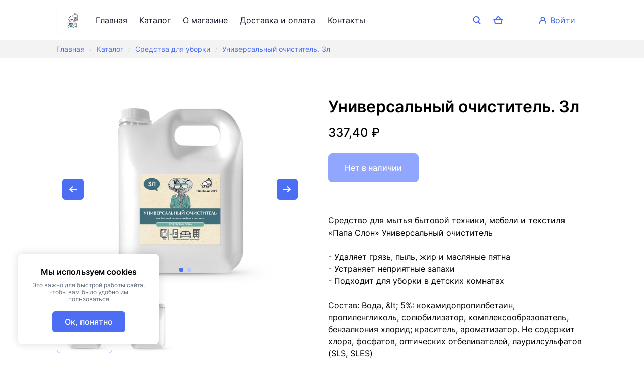

--- FILE ---
content_type: text/html; charset=utf-8
request_url: https://papaslon.retailcrm.site/catalog/details/161-universal-nyi-ochistitel-3l
body_size: 24995
content:
<!doctype html>
<html data-n-head-ssr>
  <head >
    <title>Универсальный очиститель. 3л — Папа Слон СП</title><meta data-n-head="ssr" charset="utf-8"><meta data-n-head="ssr" name="viewport" content="width=device-width, initial-scale=1"><meta data-n-head="ssr" property="og:title" content="Универсальный очиститель. 3л"><meta data-n-head="ssr" property="og:description" content="Средство для мытья бытовой техники, мебели и текстиля «Папа Слон» Универсальный очиститель

- Удаляет грязь, пыль, жир и масляные пятна
- Устраняет неприятные запахи
- Подходит для уборки в детских комнатах

Состав: Вода, &lt; 5%: кокамидопропилбетаин, пропиленгликоль, солюбилизатор, комплексообразователь, бензалкония хлорид; краситель, ароматизатор. Не содержит хлора, фосфатов, оптических отбеливателей, лаурилсульфатов (SLS, SLES)

Способ применения

Для общей уборки и очистки мебели приготовьте раствор 100 мл средства на 1 литр воды. Нанесите на загрязненные поверхности, оставьте на несколько минут. Смойте.

Для выведения пятен нанесите концентрат на загрязнённую поверхность. Оставьте на несколько минут. После смойте или постирайте. Не давайте средству высыхать на поверхности.

Для удобства нанесения залейте моющий раствор в бутылку с пульверизатором или в универсальный опрыскиватель.

Условия хранения: Хранить при температуре от 0° до 25° С. Средство замерзает. При размораживании сохраняет свои свойства.

Меры предосторожности: При попадании в глаза промыть водой и обратиться к врачу. Используйте строго по назначению. При чистке утюга подошва утюга сильно нагревается и выходящий из него пар имеет высокую температуру. Не использовать при чистке утюгов с картриджами автоматической системы смягчения воды."><meta data-n-head="ssr" property="og:image" content="https://s3-s1.retailcrm.tech/ru-central1/retailcrm/slonpapa-7aa78f911a47e7d0f6dd3f66cb37ec92/product/6401c53f1e543-universal3l_1.jpg"><meta data-n-head="ssr" property="og:url" content="https://papaslon.retailcrm.site/catalog/details/161-universal-nyi-ochistitel-3l"><meta data-n-head="ssr" property="og:type" content="product"><meta data-n-head="ssr" data-hid="description" name="description" content=""><link data-n-head="ssr" data-hid="favicon" rel="icon" type="image/png" href="/favicon.png"><link rel="preload" href="/_nuxt/5f77578.js" as="script"><link rel="preload" href="/_nuxt/0f0f79e.js" as="script"><link rel="preload" href="/_nuxt/css/4535111.css" as="style"><link rel="preload" href="/_nuxt/6aac570.js" as="script"><link rel="preload" href="/_nuxt/css/dd3eb48.css" as="style"><link rel="preload" href="/_nuxt/970b8cd.js" as="script"><link rel="preload" href="/_nuxt/css/74c1aac.css" as="style"><link rel="preload" href="/_nuxt/7ada789.js" as="script"><link rel="preload" href="/_nuxt/css/08df56e.css" as="style"><link rel="preload" href="/_nuxt/5212eff.js" as="script"><link rel="preload" href="/_nuxt/5d51922.js" as="script"><link rel="preload" href="/_nuxt/css/54fe581.css" as="style"><link rel="preload" href="/_nuxt/c6e084e.js" as="script"><link rel="preload" href="/_nuxt/css/471a139.css" as="style"><link rel="preload" href="/_nuxt/7e9af67.js" as="script"><link rel="preload" href="/_nuxt/css/5bf01ee.css" as="style"><link rel="preload" href="/_nuxt/9b7e7dc.js" as="script"><link rel="preload" href="/_nuxt/css/f546f0c.css" as="style"><link rel="preload" href="/_nuxt/39b53fd.js" as="script"><link rel="preload" href="/_nuxt/css/9df809e.css" as="style"><link rel="preload" href="/_nuxt/4d8d6c2.js" as="script"><link rel="preload" href="/_nuxt/css/80101e3.css" as="style"><link rel="preload" href="/_nuxt/a334c7a.js" as="script"><link rel="stylesheet" href="/_nuxt/css/4535111.css"><link rel="stylesheet" href="/_nuxt/css/dd3eb48.css"><link rel="stylesheet" href="/_nuxt/css/74c1aac.css"><link rel="stylesheet" href="/_nuxt/css/08df56e.css"><link rel="stylesheet" href="/_nuxt/css/54fe581.css"><link rel="stylesheet" href="/_nuxt/css/471a139.css"><link rel="stylesheet" href="/_nuxt/css/5bf01ee.css"><link rel="stylesheet" href="/_nuxt/css/f546f0c.css"><link rel="stylesheet" href="/_nuxt/css/9df809e.css"><link rel="stylesheet" href="/_nuxt/css/80101e3.css">
  </head>
  <body >
    <div data-server-rendered="true" id="__nuxt"><!----><div id="__layout"><div class="app" style="--sw-color-main-800:#364FC7;--sw-color-main-700:#3B5BDB;--sw-color-main-600:#4263EB;--sw-color-main-500:#4C6EF5;--sw-color-main-400:#5C7CFA;--sw-color-main-300:#91A7FF;--sw-color-main-200:#BAC8FF;--sw-color-main-100:#EDF2FF;--sw-color-main-000:rgba(76, 110, 245, 0.1);--sw-font-headings:'Inter', -apple-system, BlinkMacSystemFont, sans-serif;--sw-font-texts:'Inter', -apple-system, BlinkMacSystemFont, sans-serif;font-family:var(--sw-font-texts);"><!----> <!----> <!----> <!----> <div class="sw-modal-sidebar-overlay" style="display:none;"><div class="sw-modal-sidebar-body" style="display:none;"><div class="header_23gJL sidebar__header_33h_M"> <h3 class="header__title_2Bl3J sw-title sw-title_m0">
        Фильтры
    </h3> <div class="header__close_Hrbqb"><div class="sw-icon-button"><svg xmlns="http://www.w3.org/2000/svg" width="14" height="14" viewBox="0 0 14 14"><path d="M.293.293a1 1 0 011.414 0L7 5.586 12.293.293a1 1 0 111.414 1.414L8.414 7l5.293 5.293a1 1 0 01-1.414 1.414L7 8.414l-5.293 5.293a1 1 0 01-1.414-1.414L5.586 7 .293 1.707a1 1 0 010-1.414z" fill="currentColor" fill-rule="evenodd" clip-rule="evenodd"></path></svg></div></div></div> <div class="sidebar__separator_1XIa8 sw-separator"></div> <!----> <footer class="sidebar__footer_1Pq_d"><button type="button" class="sw-button sw-button_outlined sw-button_size_sm sw-button_roundings_sm sidebar__button_2Y3sK"><!----> <div class="sw-button__text sw-text">
            Закрыть
        </div> <!----></button> <button type="button" class="sw-button sw-button_transparent sw-button_borderless sw-button_size_sm sw-button_roundings_sm sw-button_inverted sidebar__button_2Y3sK" style="--sw-color-main-500:rgba(255, 255, 255, 1);--sw-color-main-600:rgba(255, 255, 255, 0.8);--sw-color-main-700:rgba(255, 255, 255, 0.6);--sw-color-main-300:rgba(255, 255, 255, 0.4);--sw-color-main-200:rgba(255, 255, 255, 0.2);--sw-color-main-000:rgba(255, 255, 255, 0);"><!----> <div class="sw-button__text sw-text">
                    Сбросить всё
                </div> <!----></button></footer></div></div> <div class="sw-modal-sidebar-overlay sidebar_22-Pe" style="display:none;"><div class="sw-modal-sidebar-body" style="display:none;"><div class="header_23gJL sidebar__header_dxoWf"> <h3 class="header__title_2Bl3J sw-title sw-title_m0">
        Категории
    </h3> <div class="header__close_Hrbqb"><div class="sw-icon-button"><svg xmlns="http://www.w3.org/2000/svg" width="14" height="14" viewBox="0 0 14 14"><path d="M.293.293a1 1 0 011.414 0L7 5.586 12.293.293a1 1 0 111.414 1.414L8.414 7l5.293 5.293a1 1 0 01-1.414 1.414L7 8.414l-5.293 5.293a1 1 0 01-1.414-1.414L5.586 7 .293 1.707a1 1 0 010-1.414z" fill="currentColor" fill-rule="evenodd" clip-rule="evenodd"></path></svg></div></div></div> <div class="sw-separator"></div> <div class="sidebar__main_1v03A"><!----></div> <footer class="sidebar__footer_woZmR"><button type="button" class="sw-button sw-button_outlined sw-button_size_sm sw-button_roundings_sm sidebar__button_3hTXR"><!----> <div class="sw-button__text sw-text">
            Закрыть
        </div> <!----></button> <button type="button" class="sw-button sw-button_transparent sw-button_borderless sw-button_size_sm sw-button_roundings_sm sw-button_inverted sidebar__button_3hTXR" style="--sw-color-main-500:rgba(255, 255, 255, 1);--sw-color-main-600:rgba(255, 255, 255, 0.8);--sw-color-main-700:rgba(255, 255, 255, 0.6);--sw-color-main-300:rgba(255, 255, 255, 0.4);--sw-color-main-200:rgba(255, 255, 255, 0.2);--sw-color-main-000:rgba(255, 255, 255, 0);"><!----> <div class="sw-button__text sw-text">
                    Сбросить всё
                </div> <!----></button></footer></div></div> <div data-fetch-key="0"><div class="root_igfwD" style="--sw-color-main-800:#364FC7;--sw-color-main-700:#3B5BDB;--sw-color-main-600:#4263EB;--sw-color-main-500:#4C6EF5;--sw-color-main-400:#5C7CFA;--sw-color-main-300:#91A7FF;--sw-color-main-200:#BAC8FF;--sw-color-main-100:#EDF2FF;--sw-color-main-000:rgba(76, 110, 245, 0.1);--sw-font-headings:'Inter', -apple-system, BlinkMacSystemFont, sans-serif;--sw-font-texts:'Inter', -apple-system, BlinkMacSystemFont, sans-serif;font-family:var(--sw-font-texts);"><!----> <div class="sw-container sw-container_fluid sw-container_padding_s sw-container_padding_all-0" style="background-image:none;"><div class="sw-container__content"><div class="content_ONG5A" style="background-color:#ffffff;"><!----> <div class="container_3w1zn header_1AdDe" style="background:rgba( 255, 255, 255, 1 );"><div class="sw-container sw-container_fluid sw-container_padding_s sw-container_padding_y-0 container_3w1zn" style="background-image:none;"><div class="sw-container__content"><div class="header__content_1QOX4"><div class="header__logo_GAIHH header__logo_center_2KL_p"><a href="/" class="nuxt-link-active header__logo-link_xBy5J"><img src="https://s3-s1.retailcrm.tech/ru-central1/simlaweb-content-s1/image/YZA20VK14PJ0CVJH9HV3MM7QGCEG6KB7/62a0a8a1a42a2.png" alt="" class="header__logo-image_2mGob"></a></div> <div class="header__menu_35rZU"><div class="menu_2f-aK"><div class="menu__row_alpMf"> <div class="menu__item_Ogzv2"><div class="button_1mdgC"><svg xmlns="http://www.w3.org/2000/svg" width="18" height="4" viewBox="0 0 18 4"><path d="M4 2a2 2 0 11-4 0 2 2 0 014 0zm7 0a2 2 0 11-4 0 2 2 0 014 0zm5 2a2 2 0 100-4 2 2 0 000 4z" fill="currentColor"></path></svg></div> <div class="popup-box_o0USn popup_3vNif" style="display:none;"><div class="item_3oVS9"><a href="/" class="nuxt-link-active sw-link sw-link_black item__link_EJc0I">
        Главная
    </a></div><div class="item_3oVS9"><a href="/catalog" class="nuxt-link-active sw-link sw-link_black item__link_EJc0I">
        Каталог
    </a></div><div class="item_3oVS9"><a href="/about-us" class="sw-link sw-link_black item__link_EJc0I">
        О магазине
    </a></div><div class="item_3oVS9"><a href="/payment-and-delivery" class="sw-link sw-link_black item__link_EJc0I">
        Доставка и оплата
    </a></div><div class="item_3oVS9"><a href="/contacts" class="sw-link sw-link_black item__link_EJc0I">
        Контакты
    </a></div></div></div></div></div></div> <div class="header__icons_1BNAb"><div><button type="button" class="sw-button sw-button_outlined sw-button_transparent sw-button_borderless sw-button_size_sm sw-button_roundings_sm"><span class="sw-button__icon"><svg xmlns="http://www.w3.org/2000/svg" width="16" height="17" viewBox="0 0 16 17"><path d="M10.594 13.008a7 7 0 111.559-1.27l3.554 3.555a1 1 0 01-1.414 1.414l-3.699-3.699zM12 7A5 5 0 112 7a5 5 0 0110 0z" fill="currentColor" fill-rule="evenodd" clip-rule="evenodd"></path></svg></span> <!----> <!----></button> <div class="panel_1jE81 desktop_1cK6u" style="display:none;"><form action="#" class="form_3TerD form_roundings_small_1-l14 form_6lvXY"><label class="form__label_1QnfY"><input type="search" autocomplete="off" class="form__input_wd12B"> <svg xmlns="http://www.w3.org/2000/svg" width="16" height="17" viewBox="0 0 16 17" class="form__search-icon_1ZO_9"><path d="M10.594 13.008a7 7 0 111.559-1.27l3.554 3.555a1 1 0 01-1.414 1.414l-3.699-3.699zM12 7A5 5 0 112 7a5 5 0 0110 0z" fill="currentColor" fill-rule="evenodd" clip-rule="evenodd"></path></svg> <span class="form__placeholder_2N4cD">
            Поиск
        </span> <span class="form__right-icon_3-HF0" style="display:none;"><svg xmlns="http://www.w3.org/2000/svg" width="24" height="24" viewBox="0 0 24 24" style="display:block;"><path d="M12 20a8 8 0 100-16 8 8 0 000 16zm0 2c5.523 0 10-4.477 10-10S17.523 2 12 2 2 6.477 2 12s4.477 10 10 10z" fill="currentColor" fill-rule="evenodd" clip-rule="evenodd"></path><path d="M8 8l4 4m4 4l-4-4m0 0l-4 4 8-8" stroke="currentColor" stroke-width="2"></path></svg></span></label> <span class="form__close-icon_k0vdY"><svg xmlns="http://www.w3.org/2000/svg" width="16" height="16" viewBox="0 0 16 16"><path d="M6.586 7.707l-5.94-5.94a.5.5 0 010-.706l.708-.707a.5.5 0 01.707 0L8 6.293l5.938-5.94a.5.5 0 01.707 0l.708.708a.5.5 0 010 .707l-5.94 5.94 5.94 5.938a.5.5 0 010 .708l-.707.707a.5.5 0 01-.708 0L8 9.12l-5.94 5.94a.5.5 0 01-.706 0l-.707-.707a.5.5 0 010-.708l5.939-5.939z" fill="currentColor"></path></svg></span> <div class="form__datalist-wrapper_1q7gs"><UiScrollbar role="combobox" show-on-mac="" class="form__datalist_23n4J"><div><div class="form__datalist-title_3TIdz sw-text" style="display:none;">
                    Категория
                </div>  <!----></div><div><div class="form__datalist-title_3TIdz sw-text" style="display:none;">
                    Результат поиска
                </div>  <div class="form__datalist-not-found_201uF">
                    Ничего не найдено
                </div></div></UiScrollbar></div></form></div> <div class="mobile_2HxZ0"><div class="sw-modal-sidebar-overlay" style="display:none;"><div class="sw-modal-sidebar-body" style="display:none;"><div class="header_23gJL header_33uyJ"> <h3 class="header__title_2Bl3J sw-title sw-title_m0"><div class="logo_3-jah"><div><img src="https://s3-s1.retailcrm.tech/ru-central1/simlaweb-content-s1/image/YZA20VK14PJ0CVJH9HV3MM7QGCEG6KB7/62a0a8a1a42a2.png" alt="logo" class="image_27eFT"></div> <div>
        
    </div></div></h3> <div class="header__close_Hrbqb"><div class="sw-icon-button"><svg xmlns="http://www.w3.org/2000/svg" width="14" height="14" viewBox="0 0 14 14"><path d="M.293.293a1 1 0 011.414 0L7 5.586 12.293.293a1 1 0 111.414 1.414L8.414 7l5.293 5.293a1 1 0 01-1.414 1.414L7 8.414l-5.293 5.293a1 1 0 01-1.414-1.414L5.586 7 .293 1.707a1 1 0 010-1.414z" fill="currentColor" fill-rule="evenodd" clip-rule="evenodd"></path></svg></div></div></div> <div class="separator_3ngBr sw-separator"></div> <form action="#" class="form_3TerD form_roundings_small_1-l14 search_rJtRn"><label class="form__label_1QnfY"><input type="search" autocomplete="off" class="form__input_wd12B"> <svg xmlns="http://www.w3.org/2000/svg" width="16" height="17" viewBox="0 0 16 17" class="form__search-icon_1ZO_9"><path d="M10.594 13.008a7 7 0 111.559-1.27l3.554 3.555a1 1 0 01-1.414 1.414l-3.699-3.699zM12 7A5 5 0 112 7a5 5 0 0110 0z" fill="currentColor" fill-rule="evenodd" clip-rule="evenodd"></path></svg> <span class="form__placeholder_2N4cD">
            Поиск
        </span> <span class="form__right-icon_3-HF0" style="display:none;"><svg xmlns="http://www.w3.org/2000/svg" width="24" height="24" viewBox="0 0 24 24" style="display:block;"><path d="M12 20a8 8 0 100-16 8 8 0 000 16zm0 2c5.523 0 10-4.477 10-10S17.523 2 12 2 2 6.477 2 12s4.477 10 10 10z" fill="currentColor" fill-rule="evenodd" clip-rule="evenodd"></path><path d="M8 8l4 4m4 4l-4-4m0 0l-4 4 8-8" stroke="currentColor" stroke-width="2"></path></svg></span></label> <span class="form__close-icon_k0vdY"><svg xmlns="http://www.w3.org/2000/svg" width="16" height="16" viewBox="0 0 16 16"><path d="M6.586 7.707l-5.94-5.94a.5.5 0 010-.706l.708-.707a.5.5 0 01.707 0L8 6.293l5.938-5.94a.5.5 0 01.707 0l.708.708a.5.5 0 010 .707l-5.94 5.94 5.94 5.938a.5.5 0 010 .708l-.707.707a.5.5 0 01-.708 0L8 9.12l-5.94 5.94a.5.5 0 01-.706 0l-.707-.707a.5.5 0 010-.708l5.939-5.939z" fill="currentColor"></path></svg></span> <div class="form__datalist-wrapper_1q7gs"><UiScrollbar role="combobox" show-on-mac="" class="form__datalist_23n4J"><div><div class="form__datalist-title_3TIdz sw-text" style="display:none;">
                    Категория
                </div>  <!----></div><div><div class="form__datalist-title_3TIdz sw-text" style="display:none;">
                    Результат поиска
                </div>  <div class="form__datalist-not-found_201uF">
                    Ничего не найдено
                </div></div></UiScrollbar></div></form></div></div></div></div> <a href="/cart" class="button_1kHjC button__roundings_small_Cq7mx"><div class="sw-badge"><svg xmlns="http://www.w3.org/2000/svg" width="24" height="24" viewBox="0 0 24 24" class="button__icon_3ZSc1"><path d="M13.536 4.282a2 2 0 00-3.072 0L6.532 9H3a1 1 0 100 2h.41l1.676 8.2a1 1 0 00.98.8h11.868a1 1 0 00.98-.8L20.59 11H21a1 1 0 100-2h-3.532l-3.932-4.718zM14.865 9L12 5.562 9.135 9h5.73zm-7.983 9l-1.431-7h13.098l-1.431 7H6.882z" fill="currentColor" fill-rule="evenodd" clip-rule="evenodd"></path></svg> <!----></div></a></div> <div class="header__login_2WB9t"><button type="button" class="sw-button sw-button_outlined sw-button_transparent sw-button_borderless sw-button_size_sm sw-button_roundings_sm header__login-button_23d59"><span class="sw-button__icon"><svg xmlns="http://www.w3.org/2000/svg" width="16" height="16" viewBox="0 0 16 16"><path d="M8 0a5 5 0 00-4.065 7.912C1.651 9.025 0 11.09 0 13.6V15a1 1 0 102 0v-1.4c0-1.769 1.367-3.462 3.598-4.214A4.978 4.978 0 008 10c.87 0 1.69-.222 2.402-.614C12.633 10.138 14 11.831 14 13.6V15a1 1 0 102 0v-1.4c0-2.51-1.651-4.575-3.935-5.688A5 5 0 008 0zM5 5a3 3 0 116 0 3 3 0 01-6 0z" fill="currentColor"></path></svg></span> <div class="sw-button__text sw-text">

                войти
            </div> <!----></button> <div class="popup-box_o0USn popup_74piX" style="display:none;"><div><div class="item_2ahnW"><a href="/user" class="sw-link sw-link_black">
            Основное
        </a></div> <div class="item_2ahnW"><a href="/user/orders" class="sw-link sw-link_black">
            Мои заказы
        </a></div> <!----> <div class="sw-separator"></div> <div class="item_2ahnW"><span class="sw-link logout_GtT-s">
            Выход
        </span></div></div></div></div> <div class="header__burger_1BnGF"><div class="header__burger-button_1459X"><svg xmlns="http://www.w3.org/2000/svg" width="24" height="24" viewBox="0 0 24 24"><path d="M5 8a1 1 0 011-1h12a1 1 0 110 2H6a1 1 0 01-1-1zm0 4a1 1 0 011-1h12a1 1 0 110 2H6a1 1 0 01-1-1zm0 4a1 1 0 011-1h12a1 1 0 110 2H6a1 1 0 01-1-1z" fill="currentColor"></path></svg></div></div></div> <div class="sw-modal-sidebar-overlay" style="display:none;"><div class="sw-modal-sidebar-body" style="display:none;"><div class="header_23gJL"> <h3 class="header__title_2Bl3J sw-title sw-title_m0"><div class="logo-desktop_2n1te"><!----> <div>
        Меню
    </div></div> <div class="logo-mobile_3Pfn6"><div><img src="https://s3-s1.retailcrm.tech/ru-central1/simlaweb-content-s1/image/YZA20VK14PJ0CVJH9HV3MM7QGCEG6KB7/62a0a8a1a42a2.png" alt="logo" class="image_27eFT"></div> <div>
        
    </div></div></h3> <div class="header__close_Hrbqb"><div class="sw-icon-button"><svg xmlns="http://www.w3.org/2000/svg" width="14" height="14" viewBox="0 0 14 14"><path d="M.293.293a1 1 0 011.414 0L7 5.586 12.293.293a1 1 0 111.414 1.414L8.414 7l5.293 5.293a1 1 0 01-1.414 1.414L7 8.414l-5.293 5.293a1 1 0 01-1.414-1.414L5.586 7 .293 1.707a1 1 0 010-1.414z" fill="currentColor" fill-rule="evenodd" clip-rule="evenodd"></path></svg></div></div></div> <div class="menu_1aLad"><div class="menu__item_2u958"><a href="/" class="nuxt-link-active sw-link sw-link_black">
    Главная
</a></div><div class="menu__item_2u958"><a href="/catalog" class="nuxt-link-active sw-link sw-link_black">
    Каталог
</a></div><div class="menu__item_2u958"><a href="/about-us" class="sw-link sw-link_black">
    О магазине
</a></div><div class="menu__item_2u958"><a href="/payment-and-delivery" class="sw-link sw-link_black">
    Доставка и оплата
</a></div><div class="menu__item_2u958"><a href="/contacts" class="sw-link sw-link_black">
    Контакты
</a></div> <div class="sw-separator"></div> <div class="menu__item_2u958 menu__item_capitalized_3fYgu"><span class="sw-link">
                войти
            </span></div></div></div></div> <div class="sw-modal-sidebar-overlay" style="display:none;"><div class="sw-modal-sidebar-body" style="display:none;"><div class="header_23gJL header_emeCi"><span class="link_1u7ok"><svg xmlns="http://www.w3.org/2000/svg" width="17" height="12" viewBox="0 0 17 12"><path d="M6.707.293a1 1 0 010 1.414L3.414 5H16a1 1 0 110 2H3.414l3.293 3.293a1 1 0 11-1.414 1.414l-5-5a1 1 0 010-1.414l5-5a1 1 0 011.414 0z" fill="currentColor"></path></svg></span> <h3 class="header__title_2Bl3J sw-title sw-title_m0"> <div class="sw-text">
            Профиль
        </div></h3> <div class="header__close_Hrbqb"><div class="sw-icon-button"><svg xmlns="http://www.w3.org/2000/svg" width="14" height="14" viewBox="0 0 14 14"><path d="M.293.293a1 1 0 011.414 0L7 5.586 12.293.293a1 1 0 111.414 1.414L8.414 7l5.293 5.293a1 1 0 01-1.414 1.414L7 8.414l-5.293 5.293a1 1 0 01-1.414-1.414L5.586 7 .293 1.707a1 1 0 010-1.414z" fill="currentColor" fill-rule="evenodd" clip-rule="evenodd"></path></svg></div></div></div> <div class="menu_2IHgk"><div class="menu__item_2luif"><a href="/user" class="sw-link sw-link_black">
                Основное
            </a></div> <div class="menu__item_2luif"><a href="/user/orders" class="sw-link sw-link_black">
                Мои заказы
            </a></div> <!----> <div class="sw-separator"></div> <div class="menu__item_2luif"><span class="sw-link logout_2G6IX">
                Выход
            </span></div></div></div></div></div> <div class="sw-container__overlay" style="background:rgba( 255, 255, 255, 1 );"></div></div></div><div class="breadcrumbs_FTsxr" style="background:rgba( 255, 255, 255, 1 );"><div class="sw-container sw-container_padding_s sw-container_padding_y-0 breadcrumbs__container_2mz9i" style="background-image:none;"><div class="sw-container__content"><div class="breadcrumbs__content_3zzEa"><div class="breadcrumbs__list_3bg-Z"></div></div></div> <!----></div></div><div data-fetch-key="BlockProduct:0" class="product_3FcbL"><div class="sw-container sw-container_padding_s" style="background-image:none;"><div class="sw-container__content"><div class="card_3qLaA"><div class="sw-container sw-container_padding_s sw-container_padding_all-0 card__carousel_3F4O3" style="background-image:none;"><div class="sw-container__content"><div style="position:sticky;top:80px;"><div class="card__labels_1B9LD"><div class="list_26imc"></div></div> <div><div class="preview__carousel-area_3xWh_"><section tabindex="0" class="hooper" style="height:400px;"><div class="hooper-list"><ul class="hooper-track" style="transform:translate(NaNpx, 0);"><li aria-hidden="true" class="slide hooper-slide" style="width:0px;"><img src="https://worker1.retailcrm.tech/r/492x400/https://s3-s1.retailcrm.tech/ru-central1/retailcrm/slonpapa-7aa78f911a47e7d0f6dd3f66cb37ec92/product/6401c53f1e543-universal3l_1.jpg" srcSet="https://worker1.retailcrm.tech/r/984x800/https://s3-s1.retailcrm.tech/ru-central1/retailcrm/slonpapa-7aa78f911a47e7d0f6dd3f66cb37ec92/product/6401c53f1e543-universal3l_1.jpg 2x" alt="Image" width="492" height="400" title="Image" class="sw-image sw-image_roundings_small preview__carousel-image_3bhVb"> <span class="preview__carousel-image-overlay_2Fofa"></span></li><li aria-hidden="true" class="slide hooper-slide is-prev" style="width:0px;"><img src="https://worker1.retailcrm.tech/r/492x400/https://s3-s1.retailcrm.tech/ru-central1/retailcrm/slonpapa-7aa78f911a47e7d0f6dd3f66cb37ec92/product/6401c53f83e30-universal3l_2.jpg" srcSet="https://worker1.retailcrm.tech/r/984x800/https://s3-s1.retailcrm.tech/ru-central1/retailcrm/slonpapa-7aa78f911a47e7d0f6dd3f66cb37ec92/product/6401c53f83e30-universal3l_2.jpg 2x" alt="Image" width="492" height="400" title="Image" class="sw-image sw-image_roundings_small preview__carousel-image_3bhVb"> <span class="preview__carousel-image-overlay_2Fofa"></span></li><li class="slide hooper-slide is-active" style="width:0px;"><img src="https://worker1.retailcrm.tech/r/492x400/https://s3-s1.retailcrm.tech/ru-central1/retailcrm/slonpapa-7aa78f911a47e7d0f6dd3f66cb37ec92/product/6401c53f1e543-universal3l_1.jpg" srcSet="https://worker1.retailcrm.tech/r/984x800/https://s3-s1.retailcrm.tech/ru-central1/retailcrm/slonpapa-7aa78f911a47e7d0f6dd3f66cb37ec92/product/6401c53f1e543-universal3l_1.jpg 2x" alt="Image" width="492" height="400" title="Image" class="sw-image sw-image_roundings_small preview__carousel-image_3bhVb"> <span class="preview__carousel-image-overlay_2Fofa"></span></li><li aria-hidden="true" class="slide hooper-slide is-next" style="width:0px;"><img src="https://worker1.retailcrm.tech/r/492x400/https://s3-s1.retailcrm.tech/ru-central1/retailcrm/slonpapa-7aa78f911a47e7d0f6dd3f66cb37ec92/product/6401c53f83e30-universal3l_2.jpg" srcSet="https://worker1.retailcrm.tech/r/984x800/https://s3-s1.retailcrm.tech/ru-central1/retailcrm/slonpapa-7aa78f911a47e7d0f6dd3f66cb37ec92/product/6401c53f83e30-universal3l_2.jpg 2x" alt="Image" width="492" height="400" title="Image" class="sw-image sw-image_roundings_small preview__carousel-image_3bhVb"> <span class="preview__carousel-image-overlay_2Fofa"></span></li><li aria-hidden="true" class="slide hooper-slide is-clone" style="width:0px;"><img src="https://worker1.retailcrm.tech/r/492x400/https://s3-s1.retailcrm.tech/ru-central1/retailcrm/slonpapa-7aa78f911a47e7d0f6dd3f66cb37ec92/product/6401c53f1e543-universal3l_1.jpg" srcSet="https://worker1.retailcrm.tech/r/984x800/https://s3-s1.retailcrm.tech/ru-central1/retailcrm/slonpapa-7aa78f911a47e7d0f6dd3f66cb37ec92/product/6401c53f1e543-universal3l_1.jpg 2x" alt="Image" width="492" height="400" title="Image" class="sw-image sw-image_roundings_small preview__carousel-image_3bhVb"> <span class="preview__carousel-image-overlay_2Fofa"></span></li><li aria-hidden="true" class="slide hooper-slide is-clone" style="width:0px;"><img src="https://worker1.retailcrm.tech/r/492x400/https://s3-s1.retailcrm.tech/ru-central1/retailcrm/slonpapa-7aa78f911a47e7d0f6dd3f66cb37ec92/product/6401c53f83e30-universal3l_2.jpg" srcSet="https://worker1.retailcrm.tech/r/984x800/https://s3-s1.retailcrm.tech/ru-central1/retailcrm/slonpapa-7aa78f911a47e7d0f6dd3f66cb37ec92/product/6401c53f83e30-universal3l_2.jpg 2x" alt="Image" width="492" height="400" title="Image" class="sw-image sw-image_roundings_small preview__carousel-image_3bhVb"> <span class="preview__carousel-image-overlay_2Fofa"></span></li></ul><div class="hooper-pagination"><ol class="hooper-indicators"><li><button type="button" class="hooper-indicator is-active"><span class="hooper-sr-only">item 0</span></button></li><li><button type="button" class="hooper-indicator"><span class="hooper-sr-only">item 1</span></button></li></ol></div><div aria-live="polite" aria-atomic="true" class="hooper-liveregion hooper-sr-only">Item 1 of 2</div></div></section> <button type="button" class="sw-button sw-button_size_sm sw-button_roundings_sm preview__carousel-button_3ziIo preview__carousel-button_left_3JUrr"><span class="sw-button__icon"><svg xmlns="http://www.w3.org/2000/svg" width="15" height="12" viewBox="0 0 15 12"><path d="M7.084 11.367a.5.5 0 01-.707.03L.923 6.366a.5.5 0 010-.735L6.377.604a.5.5 0 01.707.028l.677.736a.5.5 0 01-.028.706L4.56 5h9.94a.5.5 0 01.5.5v1a.5.5 0 01-.5.5H4.56l3.173 2.926a.5.5 0 01.028.706l-.677.736z" fill="currentColor"></path></svg></span> <!----> <!----></button> <button type="button" class="sw-button sw-button_size_sm sw-button_roundings_sm preview__carousel-button_3ziIo preview__carousel-button_right_2IbaP"><span class="sw-button__icon"><svg xmlns="http://www.w3.org/2000/svg" width="15" height="12" viewBox="0 0 15 12"><path d="M7.916.632a.5.5 0 01.707-.028l5.454 5.028a.5.5 0 010 .736l-5.454 5.028a.5.5 0 01-.707-.028l-.677-.736a.5.5 0 01.028-.706L10.44 7H.5a.5.5 0 01-.5-.5v-1A.5.5 0 01.5 5h9.94L7.267 2.074a.5.5 0 01-.028-.706l.677-.736z" fill="currentColor"></path></svg></span> <!----> <!----></button></div> <div class="preview__thumbnail-list_29xPC"><span class="preview__thumbnail-list-item_3lIjR"><img src="https://worker1.retailcrm.tech/c/110x110/https://s3-s1.retailcrm.tech/ru-central1/retailcrm/slonpapa-7aa78f911a47e7d0f6dd3f66cb37ec92/product/6401c53f1e543-universal3l_1.jpg" srcSet="https://worker1.retailcrm.tech/c/220x220/https://s3-s1.retailcrm.tech/ru-central1/retailcrm/slonpapa-7aa78f911a47e7d0f6dd3f66cb37ec92/product/6401c53f1e543-universal3l_1.jpg 2x" alt="Image" width="110" height="110" title="Image" class="sw-image sw-image_roundings_small preview__thumbnail_Ar8xG preview__thumbnail_active_MzWZx"> <span class="preview__thumbnail-overlay_3vScc"></span> <b>
                +-1
            </b></span><span class="preview__thumbnail-list-item_3lIjR"><img src="https://worker1.retailcrm.tech/c/110x110/https://s3-s1.retailcrm.tech/ru-central1/retailcrm/slonpapa-7aa78f911a47e7d0f6dd3f66cb37ec92/product/6401c53f83e30-universal3l_2.jpg" srcSet="https://worker1.retailcrm.tech/c/220x220/https://s3-s1.retailcrm.tech/ru-central1/retailcrm/slonpapa-7aa78f911a47e7d0f6dd3f66cb37ec92/product/6401c53f83e30-universal3l_2.jpg 2x" alt="Image" width="110" height="110" title="Image" class="sw-image sw-image_roundings_small preview__thumbnail_Ar8xG"> <span class="preview__thumbnail-overlay_3vScc"></span> <b>
                +-1
            </b></span></div></div></div></div> <!----></div> <div class="sw-container sw-container_padding_s sw-container_padding_all-0 card__summary_2mT3j" style="background-image:none;"><div class="sw-container__content"><div itemtype="https://schema.org/Product" itemscope="itemscope" class="summary_2p1BR"><div class="summary__labels_q8Unk"><div class="list_26imc"></div></div> <h2 itemprop="name" class="summary__title_3XPSS sw-title">
        Универсальный очиститель. 3л
    </h2> <div itemtype="https://schema.org/Offer" itemprop="offers" itemscope="itemscope"><meta content="RUB" itemprop="priceCurrency"> <div class="summary__price_container_2K6C-"><div itemprop="price" class="sw-text price_3RtD4 price_bold_2giOP price_large_2QWvP summary__price_1EgR-"><span>337,40 ₽</span> <!----></div> <!----></div></div> <!----> <div class="summary__buy_2E6Zf"><div class="control_1-77u summary__buy-button_3hasd"><button type="button" disabled="disabled" class="sw-button sw-button_roundings_sm sw-button_disabled"><!----> <div class="sw-button__text sw-text">
        Нет в наличии
    </div> <!----></button></div></div> <!----> <!----> <!----> <!----> <!----> <!---->  <!----> <div itemprop="description" class="summary__text_3d8W9 sw-text"><span class="summary__text_preserved_3UuFw">Средство для мытья бытовой техники, мебели и текстиля «Папа Слон» Универсальный очиститель

- Удаляет грязь, пыль, жир и масляные пятна
- Устраняет неприятные запахи
- Подходит для уборки в детских комнатах

Состав: Вода, &amp;lt; 5%: кокамидопропилбетаин, пропиленгликоль, солюбилизатор, комплексообразователь, бензалкония хлорид; краситель, ароматизатор. Не содержит хлора, фосфатов, оптических отбеливателей, лаурилсульфатов (SLS, SLES)

Способ применения

Для общей уборки и очистки мебели приготовьте раствор 100 мл средства на 1 литр воды. Нанесите на загрязненные поверхности, оставьте на несколько минут. Смойте.

Для выведения пятен нанесите концентрат на загрязнённую поверхность. Оставьте на несколько минут. После смойте или постирайте. Не давайте средству высыхать на поверхности.

Для удобства нанесения залейте моющий раствор в бутылку с пульверизатором или в универсальный опрыскиватель.

Условия хранения: Хранить при температуре от 0° до 25° С. Средство замерзает. При размораживании сохраняет свои свойства.

Меры предосторожности: При попадании в глаза промыть водой и обратиться к врачу. Используйте строго по назначению. При чистке утюга подошва утюга сильно нагревается и выходящий из него пар имеет высокую температуру. Не использовать при чистке утюгов с картриджами автоматической системы смягчения воды.</span></div> <meta content="https://s3-s1.retailcrm.tech/ru-central1/retailcrm/slonpapa-7aa78f911a47e7d0f6dd3f66cb37ec92/product/6401c53f1e543-universal3l_1.jpg" itemprop="image"></div></div> <!----></div></div></div> <!----></div> <!----></div><div class="sw-container sw-container_fluid sw-container_padding_s sw-container_padding_y-0 container_1pKP9" style="background-image:none;"><div class="sw-container__content"><div class="footer_2RvQ5"><div class="footer__main_twiET"><div class="footer__area_2WYDR footer__area_logo_3Ikuk"><div style="width:200px;"></div></div> <!----> <div class="footer__area_2WYDR footer__area_copyright_2eA-9"><div class="sw-text site-copyright_VGtoE site-copyright_inverted_3HU0-">
                    © Папа Слон СП. Все права защищены
                </div></div> <!----> <!----> <!----></div> <div class="footer__area_2WYDR footer__area_documents_1qcpd"><div class="document-link_Z9nxa document-link_inverted_1mcJw footer__document-link_3DgXU"><span class="sw-link sw-link_black sw-link_inverted document-link__sw-link_1oYIJ">
                Политика конфиденциальности
            </span></div> <svg xmlns="http://www.w3.org/2000/svg" width="24" height="24" viewBox="0 0 24 24" class="footer__bullet_1b8iL footer__bullet_inverted_3m1ue"><circle cx="12" cy="12" r="2" fill="currentColor" fill-opacity=".4"></circle></svg> <div class="document-link_Z9nxa document-link_inverted_1mcJw footer__document-link_3DgXU"><span class="sw-link sw-link_black sw-link_inverted document-link__sw-link_1oYIJ">
                Публичная оферта
            </span></div></div></div></div> <div class="sw-container__overlay" style="background:rgba( 20, 20, 42, 1 );"></div></div> <div class="platform-copyright_1lJb1"><a href="//www.retailcrm.ru/?utm_source=retailcrm&utm_medium=retailcrm_sites&utm_campaign=logo_footer" target="_blank" class="platform-copyright__link_2Yr6x">
        Создано на платформе
        <img src="//s3-s1.retailcrm.tech/eu-central-1/retailcrm-static/branding/retailcrm/logo/logo_horiz_white.svg" alt="retailcrm" class="platform-copyright__logo_3MUdN"></a></div> <!----></div> <!----></div> <div class="sw-container__overlay" style="background:rgba( 255, 255, 255, 1 );"></div></div></div></div></div></div></div><script>window.__NUXT__=(function(a,b,c,d,e,f,g,h,i,j,k,l,m,n,o,p,q,r,s,t,u,v,w,x,y,z,A,B,C,D,E,F,G,H,I,J,K,L,M,N,O,P,Q,R,S,T,U,V,W,X,Y,Z,_,$,aa,ab,ac,ad,ae,af,ag){return {layout:"custom",data:[{}],fetch:{"0":{publicPage:a,publicPageByKey:{id:3,key:"product_card",url:a,configs:"{\"modal_registration_and_authorization\":{\"can_show_field_email_for_registration\":true,\"can_show_field_password_for_registration\":true,\"can_show_field_first_name_for_registration\":false,\"can_show_field_phone_for_registration\":false,\"can_show_field_birthday_for_registration\":false}}",publicPageBlocks:[{configs:"{\"logo_image_all\":\"https:\\\u002F\\\u002Fs3-s1.retailcrm.tech\\\u002Fru-central1\\\u002Fsimlaweb-content-s1\\\u002Fimage\\\u002FYZA20VK14PJ0CVJH9HV3MM7QGCEG6KB7\\\u002F62a0a8a1a42a2.png\",\"background_color_all\":\"FFFFFF\",\"background_opacity_all\":\"100%\",\"link_items_all\":[{\"name\":\"Главная\",\"url\":\"\\\u002F\",\"position\":0,\"typeLinkSelected\":\"inner\"},{\"name\":\"Каталог\",\"url\":\"\\\u002Fcatalog\",\"position\":1,\"typeLinkSelected\":\"inner\"},{\"name\":\"О магазине\",\"url\":\"\\\u002Fabout-us\",\"position\":2,\"typeLinkSelected\":\"inner\"},{\"name\":\"Доставка и оплата\",\"url\":\"\\\u002Fpayment-and-delivery\",\"position\":3,\"typeLinkSelected\":\"inner\"},{\"name\":\"Контакты\",\"url\":\"\\\u002Fcontacts\",\"position\":4,\"typeLinkSelected\":\"inner\"}],\"inverted_font_color_header_all\":false}",id:696,key:"header",name:"Шапка",pageBlockStyleKey:"logo_in_the_center_items_on_the_left",pivotId:19,position:r,__typename:h},{configs:"{\"background_color_all\":\"FFFFFF\",\"background_opacity_all\":\"100%\",\"inverted_font_color_header_all\":false}",id:697,key:"breadcrumbs",name:"Хлебные крошки",pageBlockStyleKey:a,pivotId:s,position:2,__typename:h},{configs:"{\"can_show_characteristic\":true}",id:699,key:"product_information",name:"Карточка товара",pageBlockStyleKey:a,pivotId:22,position:s,__typename:h},{configs:"{\"logo_image_for_footer_all\":\"\",\"background_color_footer_all\":\"14142A\",\"background_opacity_footer_all\":\"100%\",\"social_network_items_all\":[],\"link_items_footer_all\":[{\"name\":\"Главная\",\"url\":\"\\\u002F\",\"position\":1,\"typeLinkSelected\":\"inner\"},{\"name\":\"Каталог\",\"url\":\"\\\u002Fcatalog\",\"position\":2,\"typeLinkSelected\":\"inner\"},{\"name\":\"О магазине\",\"url\":\"\\\u002Fabout-us\",\"position\":3,\"typeLinkSelected\":\"inner\"},{\"name\":\"Доставка и оплата\",\"url\":\"\\\u002Fpayment-and-delivery\",\"position\":4,\"typeLinkSelected\":\"inner\"},{\"name\":\"Контакты\",\"url\":\"\\\u002Fcontacts\",\"position\":5,\"typeLinkSelected\":\"inner\"}],\"content_stat_text_all\":\"© Папа Слон СП. Все права защищены\",\"content_stat_additional_text_all\":\"\",\"content_dynamic_items_all\":[],\"inverted_font_color_footer_all\":true}",id:698,key:"footer",name:"Подвал",pageBlockStyleKey:"logo_and_name",pivotId:21,position:100,__typename:h}],__typename:"PublicPagePayload"},errorFetch:b,metaBySlug:{title:d,description:d},$apolloData:{queries:{},loading:e,data:{}}},"BlockProduct:0":{product:{id:t,article:a,type:u,url:j,stock:b,slug:v,quantity:e,name:f,description:i,labels:[],brand:a,manufacturer:a,bonusesCreditTotal:e,offers:[{images:[k,w],price:x,loyaltyPrice:a,id:y,quantity:e,name:f,weight:a,boxLength:a,boxWidth:a,boxHeight:a,properties:[],__typename:l}],__typename:m},mockSlug:"random-product",$apolloData:{queries:{},loading:e,data:{}}}},error:a,state:{siteCode:d,settings:{can_buy_without_authorization:c,can_show_characteristic:c,favicon:d,default_currency:"RUB",system_language:"RU",can_comment_checkout:c,can_duplicate_links_from_the_header:b,can_scrolling_header:c,default_sorting:"novelty",hidden_product_in_not_stock:b,required_checkout_birthday_authorization:b,required_checkout_birthday_without_authorization:b,required_checkout_email_authorization:b,required_checkout_email_without_authorization:c,required_checkout_firstname_authorization:c,required_checkout_lastname_authorization:c,required_checkout_name_without_authorization:c,required_checkout_phone_authorization:c,required_checkout_phone_without_authorization:c,show_window_after_buy:c,timezone:"Europe\u002FMoscow",codeBeforeEndHead:d,codeBeforeEndBody:"\u003C!-- BEGIN TURBOPARSER CODE --\u003E\n\u003Cscript type='text\u002Fjavascript'\u003E(function(a,b,c,d){var s = document.createElement(a); s.type = b; s.async = true; s.src = c; var ss = document.getElementsByTagName(d)[0]; ss.parentNode.insertBefore(s, ss);})('script', 'text\u002Fjavascript', 'https:\u002F\u002Fturboparser.ru\u002Fparser\u002Fwidget\u002Floader?hash=a29550b760e372c02d0e915ee2e3cfa0&ts='+Date.now(), 'script');\u003C\u002Fscript\u003E\n\u003C!-- END TURBOPARSER CODE --\u003E",codeBeforeEndHeadMeta:d,codeBeforeEndBodyMeta:"[{\"hid\":\"codeBeforeEndBody0\",\"tag\":\"script\",\"innerHTML\":\"(function(a,b,c,d){var s = document.createElement(a); s.type = b; s.async = true; s.src = c; var ss = document.getElementsByTagName(d)[0]; ss.parentNode.insertBefore(s, ss);})('script', 'text\u002Fjavascript', 'https:\u002F\u002Fturboparser.ru\u002Fparser\u002Fwidget\u002Floader?hash=a29550b760e372c02d0e915ee2e3cfa0&ts='+Date.now(), 'script');\",\"type\":\"text\u002Fjavascript\",\"body\":true}]",isPublished:c,isDemoShop:b,ingressAddress:"82.148.27.78",copyrightLogo:"retailcrm",__typename:"SettingPayload"},uri:"https:\u002F\u002Fpapaslon.retailcrm.site\u002Fapi",host:"papaslon.retailcrm.site",publicDocumentKey:"document_privacy_policy",isLoading:b,catalog:{term:d,sort:z,filters:[],page:r,defaultSort:"new",totalProductsCount:e,currentCategoryId:e},checkout:{customer:{firstName:a,lastName:a,birthday:a,email:a,phone:a},delivery:{code:a,address:{city:{id:e,name:d},street:{id:e,name:d},building:d,flat:d,comment:a}},bonuses:a,payment:{code:a},errors:{}},gallery:{images:[],index:e,opened:b},modals:{catalogFilters:b,catalogTree:b,forbidden:b,login:b,mainMenu:b,profileMenu:b,publicDocument:b,recoveryConfirm:b,recoveryRequest:b,registration:b,search:b},recovery:{email:a},user:{firstName:a,lastName:a,gender:a,birthday:a,email:a,phone:a,address:{city:{id:e,name:d},street:{id:e,name:d},building:d,flat:d},bonuses:e,authenticated:b,loyaltyAccount:a},i18n:{routeParams:{}}},serverRendered:c,routePath:"\u002Fcatalog\u002Fdetails\u002F161-universal-nyi-ochistitel-3l",config:{imageWorkers:z,dev:b,_app:{basePath:"\u002F",assetsPath:"\u002F_nuxt\u002F",cdnURL:a}},simlawebFramework:{settings:{buttonsTextCasing:"INITIAL",colors:{main:"blue",background:"FFFFFF"},favicon:d,fonts:{headings:A,texts:A},roundings:"S"},modals:[]},__i18n:{langs:{ru:{labels_stock:"Лучшая цена",labels_popular:"Лидер продаж",labels_novelty:"Новинка ",labels_recommended:"Рекомендуем",auth_login:"Вход",auth_log_in_or_register:"Войдите или зарегистрируйтесь, чтобы продолжить",auth_forgot_password:"Забыли пароль?",auth_dont_have_account:"Нет аккаунта?",auth_register_now:"Зарегистрируйтесь",auth_agree_policy:"Нажимая кнопку «Регистрация», вы соглашаетесь с",auth_agree_policy_link:"политикой конфиденциальности",auth_continue_without:"Продолжить без авторизации",auth_email:"Электронная почта",auth_password:"Пароль",auth_registration:"Регистрация",auth_name:n,auth_phone:B,auth_have_account:"У меня есть аккаунт.",auth_login_action:"Войти",auth_recovery:"Восстановление",auth_register_action:"Зарегистрироваться",auth_password_recovery:"Восстановить пароль",auth_password_recovery_desc:"Мы отправили ссылку для восстановления на почту",auth_back_to_login:"Вернуться на страницу входа",auth_password_reset:"Для вашей безопасности мы сбросили старый пароль. ",auth_enter_new_password:"Введите новый пароль",auth_new_password:"Новый пароль",auth_repeat_password:"Повторите пароль",created_on_platform:"Создано на платформе",cart:"корзина",products:"товаров",total:"итого",place_order:"Оформить заказ",back_to_cart:"вернуться в корзину",discount:"Скидка",delivery:"Доставка",add_to_cart:"В корзину",added_to_cart:"В корзине",catalog:C,shop_title:"ваш магазин",log_in:"войти",placing_the_order:"оформление заказа",nav_home:"главная",nav_catalog:C,nav_buy:"как купить",nav_contacts:"контакты",nav_privacy_policy:D,nav_public_offer:"Публичная оферта",nav_terms_of_use:"Пользовательское соглашение",no_orders:"Заказов нет",orders_here:"Здесь будут отображаться ваши заказы",orders_paid:"Оплачено",order_failed:"Не удалось оформить заказ",order_placed:"Заказ оформлен",order_received:E,order_success_info_status:"Статус заказа можно отслеживать",order_success_info_status_link:"здесь",order_success_info_received:E,order_failed_info:"Произошла ошибка в системе, попробуйте оформить позднее",order_continue_shopping:"Продолжить покупки",order_gratis:"Бесплатно",order_terms_text:"Нажимая «Оформить заказ», вы принимаете условия",order_terms_public_offer:"Публичной оферты",order_terms_privacy_policy:"Политики конфиденциальности",order_statuses_show_all:"Показать все",checkout_check_order:"Проверка заказа",checkout_date_birth:"Дата рождения (опционально)",checkout_enter_number:"Укажите номер телефона",checkout_second_number:"Дополнительный номер",checkout_my_city:"Да, мой город",checkout_change:"Сменить",checkout_your_city:"Ваш город {city}?",checkout_continue:F,checkout_delivery_methods:"Способ получить заказ",checkout_loading_delivery:"Загружаем способы доставки",checkout_zip:"Индекс (опционально)",place_and_pay:"Оформить и оплатить",comment:"Комментарий",comment_to_order:"Комментарий к заказу",payment_type:"Способ оплаты",delivery_type:"Способ доставки",delivery_type_courier:"Курьерская доставка",add_delivery_address:"Добавить адрес доставки",add_address:"Добавить адрес",delivery_address:"Адрес доставки",edit_address:"Редактировать адрес",address:"Адрес",locality:"Населенный пункт",street:"Улица",house:"Дом",flat:"Квартира",save_address:"Сохранить адрес",repeat_order:"Повторить заказ",order_history:"История заказа",products_text:"Товары",payment:"Оплата",customer:G,order:"Заказ",user_profile_label:"Профиль",user_base_info:"Основная информация",user_personal:G,user_firstName:n,user_birthday:"День рождения",user_phone:"Телефон",user_phone_number:B,user_firstName_min:"Имя не короче 3х символов",user_lastName:"Фамилия",birthday:"Дата рождения",user_change_password:"Изменить пароль",user_current_password:"Текущий пароль",user_save_password:"Сохранить пароль",user_gender_unknown:"Не указан",user_gender_male:"Мужской",user_gender_female:"Женский",bonus_for_this_order:"За этот заказ вы получите 10% скидки и 500 баллов",bonus_log_or_reg:"Войдите или зарегистрируйтесь, чтобы использовать бонусную программу",apply:"Применить",available_bonuses:"Доступно бонусов:",loyalty_program:H,bonuses_count:"Количество бонусов",bonuses_to_be_credited:"К начислению",bonuses_to_be_charged:I,bonuses_available:"Можно списать",revert_bonuses:"Отменить списание",bonuses_charged:"Списан {0} бонус|Списано {0} бонуса|Списано {0} бонусов",cart_continue_shopping:"К покупкам",cart_add_cart_info:"Добавьте товары в корзину для оформления заказа",cart_empty:"Товаров в корзине нет",cart_in_stock:"В наличии на складе",left_in_stock:"Осталось",product:"{count} товар|{count} товара|{count} товаров",products_in_cart:"{count} товар в корзине|{count} товара в корзине|{count} товаров в корзине",product_out_of_stock:"Нет в наличии",product_quick_order:"Быстрый заказ",product_notify_about_price:"Уведомить о снижении цены",product_article:"Артикул",product_manufacturer:"Производитель",product_weight:"Вес",product_length:"Длина",product_width:"Ширина",product_height:"Высота",expand_properties:"Все характеристики",expand_variants:"Все варианты",sort_novelty:"Новинки",sort_descending:"Сначала дорогие",sort_ascending:"Сначала дешёвые",text_menu:"Меню",text_on_btn:"Текст на кнопке",text_all_filters:"Все фильтры",text_hide_filters:"Скрыть фильтры",text_link:"Ссылка",text_page:"Страница",text_internal:"Внутренняя",text_external:"Внешняя",text_external_hint:"При включении данные с вашего сайта не будут передаваться на внешний ресурс",text_close_from_indexing:"Закрыть от индексации",text_after_sending:"Текст после отправки",text_style:"Стиль текста",text_picture:"Изображение",text_color:"Цвет",text_overlap_with_color:"Перекрывать цветом",text_background_color:"Цвет фона",text_action_on_click:"Действие по клику",text_structure:"Структура",text_edit:"Редактировать",text_back:"Назад",text_save:"Сохранить",text_cancel:"Отменить",text_add:"Добавить",text_close:"Закрыть",text_sub_title:"Подзаголовок",text_description:"Описание",text:"Текст",text_additional_text:"Дополнительный текст",text_add_text:"Добавить текст",text_delete:"Удалить",text_delete_question:"Удалить?",text_cancel_v2:J,text_add_link:"Добавить ссылку",text_delete_link:"Удалить ссылку?",text_delete_field:"Удалить поле?",text_delete_social:"Удалить соц.сеть?",text_delete_text:"Удалить текст?",text_delete_subtitle:"Удалить подзаголовок?",text_add_social_network:"Добавить социальную сеть",text_field_type:"Тип поля",text_field_name:"Название поля",text_required_field:"Обязательное поле",text_add_block:"Добавить блок",text_up:"Вверх",text_down:"Вниз",text_decoration:"Оформление",text_select_page:"Выберите страницу",text_close_without_saving:"Закрыть без сохранения",text_confirm_action:"Подтверждение действия",text_data_saving_alert:"Вы изменили данные на странице. При переходе все несохраненные данные будут потеряны",search:"Поиск",category:"Категория",search_result_title:"Результат поиска",search_text:"Найти",search_noresults_mobile:"Мы ничего не нашли по запросу:",search_title_desktop:"Результаты поиска",search_results:"Найдено",search_results_count:K,search_results_counts:K,search_noresults:"Мы ничего не нашли",search_nothing_found:"Ничего не найдено",search_popular_products:"Популярные товары",text_pages:"Страницы",text_all_pages:"Все страницы",text_first_column:"Первая колонка",text_second_column:"Вторая колонка",text_invert_text_color:"Инвертировать цвет текста",text_add_page:"Добавить страницу",text_page_name:"Название страницы",text_page_link:"Ссылка на страницу",text_page_link_hint1:"Вы можете вручную настроить адрес страницы.",text_page_link_hint2:"Если это не сделать, то он сгенерируется автоматически.",text_page_link_hint3:L,text_page_link_optional:M,text_page_link_warning:L,text_page_link_result:"Результат:",text_page_link_copy:N,text_page_link_copied:O,text_all:"Все",text_find_block:"Найти блок",text_edit_block:"Редактировать блок",text_page_blocks:"Блоки страницы",text_expand_all:"Развернуть все",text_collapse_all:"Свернуть все",text_delete_item_ask:"Вы действительно хотите удалить этот элемент?",text_you_are_here:"вы здесь",text_hide:"Скрыть",text_show:"Показать",text_view_all:"Посмотреть все",text_action_not_available:"Действие недоступно",text_store_not_published_1:"Вы находитесь в режиме предпросмотра.",text_store_not_published_2:"Все действия доступны только на опубликованном сайте.",admin_site_settings:"Общие настройки",admin_site_settings_info:"Дополнительные настройки магазина находятся в разделе Настройки → Магазины →",admin_site_settings_text:"В результатах поисковых систем выводится информация, которую вы задали в этом поле",admin_new_shop:"Новый сайт",admin_changes_not_published:"Изменения не опубликованы",admin_changes_for_demo_shop:"У демо магазина нельзя опубликовать изменения. Для этого создайте и настройте новый магазин.",admin_my_sites:"Мои сайты",admin_create:"Создать",admin_create_shop:"Создание сайта",admin_create_auto:"Создать автоматически",admin_your_shop_name:"Название",admin_shop_crm:"Магазин из CRM",admin_country_shop:"Страна магазина",admin_country_shop_placeholder:"Выберите страну магазина",admin_continue:F,admin_creating_shop:"Добавьте товары, пока мы создаём сайт",admin_add_products:"Добавить товары",admin_additional_settings:"Дополнительные настройки магазина находятся в разделе",admin_additional_settings_shops:"Магазины →",admin_create_new_shop:"Создать новый",admin_create_not_supported_stores:"Не поддерживаем магазины",admin_create_not_supported_stores_with_icml_catalog:"Если товары загружаются из ICML файла",admin_choose_from_created:"Выбрать из созданных магазинов",admin_select_shop_placeholder:"Выберите магазин",admin_name_placeholder:"Введите название",admin_shop_name_placeholder:"Введите название сайта",admin_shop_description:"Описание магазина",admin_shop_description_placeholder:"Введите описание магазина",admin_shop_optional:M,admin_site_settings_hint_1:"По умолчанию в результатах поисковых систем выводится информация, которую вы задали здесь. Шаблоны мета-тегов редактируются в разделе «SEO».",admin_site_settings_hint_2:"Указать вручную для каждой страницы заголовок и описание возможно через вкладку «Структура» в Редакторе сайта.",admin_site_editor:"Редактор сайта",admin_settings:"Настройки",admin_personal_data:"Персональные данные",admin_inserting_code:"Вставка кода",admin_inserting_code_info:"Код или скрипт будут работать на всех страницах сайта, не забудьте обернуть код в тег \u003Cscript\u003E",admin_insert_code:"Вставьте код",admin_open_site:"Открыть сайт",admin_to_publish:"Опубликовать",admin_remove_from_publication:"Снять с публикации",admin_delete_shop:"Удалить сайт",admin_delete_shop_title:"Удалить сайт?",admin_delete_shop_warning_1:"После удаления сайт \"{site}\" нельзя восстановить.",admin_delete_shop_warning_2:"Сайт будет не доступен.",admin_delete_forever:"Удалить навсегда",admin_pages:"страниц",admin_published:"Опубликован",admin_not_published:"Не опубликован",admin_removed_from_publication:"Снят с публикации",admin_error:"Ошибка",admin_being_created:"Создается",admin_products_info_title:"Для отображения товаров",admin_products_info_text1_1:"Настройте",admin_products_info_text1_2:"товары",admin_products_info_text2_1:"Добавьте к ним",admin_products_info_text2_2:"метки",admin_products_info_tooltip:"Метки можно добавить в настройках товара, в блоке «Главная информация»",admin_checkout_email_or_phone_required:{l1:"Оставьте как минимум",l2:"один контакт покупателя:",or:" или ",phone:"телефон",email:P},admin_appearance:"Внешний вид",admin_font:"Шрифт",admin_select_variant:"Выберите вариант",admin_main_color:"Основной цвет",admin_elements_style:"Стиль элементов",admin_buttons_text:"Текст на кнопках",admin_link_text:"Текст на ссылке",admin_headings:"Заголовки",admin_plain_text:"Обычный текст",admin_saved_successfully:"Успешно сохранено",admin_roundings_none:"Без скруглений",admin_roundings_small:"Скругленный",admin_roundings_large:"Круглый",admin_textOnButton_small:"Маленькие",admin_textOnButton_large:"Большие",admin_option_desktop_only:"Доступно только для десктопа",admin_sites_empty_title:"У вас нет сайта",admin_sites_empty_text:"Здесь появятся сайты, которые вы создадите",admin_sites_create_store:"Создать сайт",admin_sites_error_title:"Не удалось загрузить сайты",admin_sites_error_text:"Проверьте подключение с интернетом и попробуйте ещё раз",admin_sites_creating:"Создаём ваш сайт...",admin_sites_creating_time:"Это займёт примерно 5 минут",admin_sites_advice:"Если в поиске картинок гугла набрать: 241543903, то вы увидите фотографии людей, засунувших головы в морозильные камеры.",admin_domain_title:"Домен и SSL-сертификат",admin_domain_result:"Результат",admin_domain_site_here:"Адрес вашего сайта",admin_domain_site_demo:"У демо-магазина нельзя настроить домен.",admin_domain_create_demo:"Создайте новый магазин, чтобы задать ему адрес.",admin_domain_check:"Проверить",admin_domain_name:n,admin_domain_free:"доступно",admin_domain_busy:"занято",admin_set_shop_address:"Настройте адрес сайта",admin_todo_in_section:"Это делается в разделе",admin_set_address:"Настроить адрес",admin_link_to_your_site:"Ссылка на ваш сайт",admin_site_published:"Сайт опубликован",admin_documents:"Документы",admin_documents_info:"Документы будут показаны в подвале сайта и при оформлении заказа, под кнопкой «Оформить заказ»",admin_domain_subtitle:"Доменное имя",admin_domain_caption:"Домен",admin_domain_desc:"Домен — это ссылка сайта в адресной строке браузера.{0}SSL сертификат необходим для обеспечения безопасного соединения между клиентом и вашим сайтом.",admin_domain_tab_free:"Бесплатное",admin_domain_tab_own:"Свой домен",admin_domain_own_desc:"Вы можете использовать только заранее купленный вами домен.{0}SSL-сертификат будет установлен автоматически.",admin_domain_step:"Шаг",admin_domain_step_1_desc:"В панели управления там, где вы покупали домен, настройте \u003Cb\u003Eдве DNS-записи\u003C\u002Fb\u003E – \u003Cb\u003Eдля основного домена и для поддомена www\u003C\u002Fb\u003E. Скопируйте значения из таблицы ниже и вставьте их в настройки в панели управления.",admin_domain_step_1_caution_1:"В панели управления \u003Cb\u003Eзаписей должно быть только две\u003C\u002Fb\u003E, как показано выше.",admin_domain_step_1_caution_2:"Созданные записи начнут действовать в течение 48 часов.",admin_domain_step_2_desc:"Введите свой домен и нажмите «Проверить подключение»",admin_domain_domain_placeholder:"Введите свой домен",admin_domain_main_domain:"Основной домен",admin_domain_dns_domain:"Домен и поддомен",admin_domain_dns_type:"Тип",admin_domain_dns_value:"Значение",admin_domain_domain_dns_howto:"Как добавить DNS-запись?",admin_domain_domain_dns_link_copy:N,admin_domain_domain_dns_link_copied:O,admin_domain_domain_check_connection:"Проверить подключение",admin_domain_domain_connect:"Подключить",admin_domain_domain_connecting:"Подключаем",admin_domain_domain_not_found_title:"DNS-запись не найдена",admin_domain_domain_not_found_reason_1:"Запись начнет действовать \u003Cb\u003Eв течение 48 часов\u003C\u002Fb\u003E",admin_domain_domain_not_found_reason_2:"\u003Cb\u003EВернитесь позже\u003C\u002Fb\u003E и нажмите «Проверить подключение»",admin_domain_domain_not_found_reason_3:"Если DNS-запись остается не найденной, проверьте настройки подключения или {0}",admin_domain_domain_alert_support:"напишите в поддержку",admin_domain_domain_change:"Изменить адрес",admin_domain_domain_processing_caption:"Проверяем",admin_domain_domain_processing_desc:"Может занять до 48 часов",admin_domain_domain_faq_title:"Сайт не опубликован и не открывается",admin_domain_domain_faq_desc:"Чтобы опубликовать сайт:",admin_domain_domain_faq_step_1:"Зайдите в раздел «Редактор сайта»",admin_domain_domain_faq_step_2:"Нажмите на кнопку {0} в верхнем правом углу",admin_domain_domain_available:"Адрес доступен",admin_domain_domain_disconnect:Q,admin_domain_domain_address:"Адрес сайта",admin_domain_domain_connected:"Домен подключен",admin_domain_domain_ssl_registered:"SSL-сертификат зарегистрирован",admin_domain_domain_ssl_registered_desc:"Сайт использует протокол HTTPS.",admin_domain_domain_ssl_unregistered:"SSL-сертификат не зарегистрирован",admin_domain_domain_ssl_unregistered_desc:"Подождите, когда сертификат зарегистрируется",admin_domain_domain_confirm_title:"Отключить домен?",admin_domain_domain_confirm_text:"Сайт не будет доступен по адресу {0}. Вы сможете настроить новый адрес.",admin_domain_domain_confirm_cancel:J,admin_domain_domain_confirm_ok:Q,admin_domain_domain_popconfirm_title:"Вы уверены?",admin_domain_domain_popconfirm_desc:"Проверка нового домена может занять до 48 часов",admin_domain_domain_popconfirm_change:"Изменить",account_general:"Основное",account_orders:"Мои заказы",account_loyalty:H,account_exit:"Выход",categories:"Категории",filters:"Фильтры",from:"от",to:"до",reset:"Сбросить",resetAll:"Сбросить всё",empty_catalog:"В каталоге нет товаров",no_products_found:"По вашему запросу{0}товаров не найдено",text_cookie_title:"Мы используем cookies",text_cookie_description:"Это важно для быстрой работы сайта, чтобы вам было удобно им пользоваться",text_cookie_confirm:"Ок, понятно",error_403_title:"Доступ запрещён",error_403_text:"У вас недостаточно прав для доступа в этот раздел сайта",error_404_title:"Страница не найдена",error_404_text:"Возможно, введён некорректный адрес или страница была удалена",error_crm_404_title:"Увы... Такой страницы нет",error_crm_404_text:"Страница, которую вы запрашиваете, не существует.",error_crm_404_text_2:"Возможно, вы ошиблись в адресе или страница была удалена.",error_500_title:"Внутренняя ошибка",error_500_text:"Произошла непредвиденная ошибка. Мы уже знаем об инциденте и в ближайшее время все починим.",error_503_title:"Ошибка на сервере",error_503_text:"Приносим извинения, возникла системная ошибка. Возможно сейчас сервер перегружен. Попробуйте зайти чуть позже.",error_0_title:"Сайт недоступен",error_0_text:"Приносим извинения, сейчас над сайтом ведутся работы. Попробуйте зайти чуть позже.",error_btn_home:"Перейти на главную",admin_banner_title:"Интернет-магазин за",admin_banner_title_accent:"1 час",admin_banner_descript:"Теперь можно создать интернет-магазин прямо в системе. Прямая подгрузка товаров из склада, точная аналитика и все возможности CRM-системы для вашего магазина прямо здесь.",form_section_optional:"Необязательно",form_contains_errors:"Форма содержит ошибки",validation:{alpha_spaces:"Допускаются только буквы и пробельные символы",email:"Неправильный email",email_unacceptable:"Недопустимое значение email",min:"Значение должно быть не короче {length} символа|Значение должно быть не короче {length} символов",required:"Поле обязательно для заполнения",phone_length:"Телефон должен содержать от 4 до 17 цифр"},loyalty_available_bonuses_part1:"У вас",loyalty_available_bonuses_part2:"бонус|бонуса|бонусов",loyalty_burn_soon:"{amount} бонус сгорит {date}|{amount} бонуса сгорят {date}|{amount} бонусов сгорят {date}",loyalty_waiting_activation:"{amount} бонус ждет начисления|{amount} бонуса ждут начисления|{amount} бонусов ждут начисления",loyalty_bonus_percent:"{levelPrivilegeSize}% бонусами  за обычные и {levelPrivilegeSizePromo}% бонусами за акционные товары",loyalty_bonus_converting:"1 бонус за каждые {levelPrivilegeSize}\u002F{levelPrivilegeSizePromo} товаров по обычной\u002Fакционной цене",loyalty_discount:"Скидка {levelPrivilegeSize}% на обычные и {levelPrivilegeSizePromo}% на акционные товары",loyalty_order_sum:"Сумма покупок",loyalty_next_level_sum:"До следующего уровня лояльности",loyalty_bonus_operations:"История операций",loyalty_operation_credit_for_order:"Начислено за заказ {0}",loyalty_operation_burn:"Сгорание",loyalty_operation_credit_for_event_birthday:"Начислено за День рождения",loyalty_operation_credit_for_event_welcome:"Начислено за регистрацию",loyalty_operation_charge_for_order:"Списано за заказ {0}",loyalty_operation_charge_manual:I,loyalty_operation_credit_manual:"Начислено",loyalty_operation_cancel_of_charge:"Отмена списания",loyalty_operation_cancel_of_credit:"Отмена начисления",loyalty_bonus_tooltip:"Точное кол-во бонусов будет рассчитано в корзине и при оформлении заказа",loyalty_discount_tooltip:"Скидка на товар будет рассчитана в корзине и при оформлении заказа",loyalty_cashback:"Кешбэк"},en:{labels_stock:"Best price",labels_popular:"Sales leader",labels_novelty:"New ",labels_recommended:"Recommended ",auth_login:"Login",auth_log_in_or_register:"Log in or register to continue",auth_forgot_password:"Forgot your password?",auth_dont_have_account:"Don’t have an account?",auth_register_now:"Register now",auth_agree_policy:"By clicking the \"Registration\" button, you agree to",auth_agree_policy_link:"the privacy policy",auth_continue_without:"Continue without logging in",auth_email:"Email",auth_password:"Password",auth_name:R,auth_phone:o,auth_registration:"Registration",auth_have_account:"I have an account.",auth_login_action:"Log in",auth_recovery:"Recovery",auth_register_action:"Register",auth_password_recovery:"Recover password",auth_password_recovery_desc:"We have sent a recovery link to the email",auth_back_to_login:"Return to login page",auth_password_reset:"For your safety, we have reset the old password.",auth_enter_new_password:"Enter a new password",auth_new_password:"New password",auth_repeat_password:"Repeat the password",created_on_platform:"Made on",cart:"cart",products:S,total:"total",place_order:"Place order",back_to_cart:"Back to the cart",discount:"Discount",delivery:"Delivery",add_to_cart:"Add to cart",added_to_cart:"Added to cart",catalog:T,shop_title:"Your store",log_in:"log in",placing_the_order:"placing the order",nav_home:"main",nav_catalog:T,nav_buy:"how to buy",nav_contacts:"contacts",nav_privacy_policy:"Privacy Policy",nav_public_offer:"Public Offer",nav_terms_of_use:"Terms of Use",no_orders:"No orders",orders_here:"Your orders will be displayed here",orders_paid:"Paid",order_failed:"Failed to place the order",order_placed:"Order placed",order_received:U,order_success_info_status:"The order status can be tracked ",order_success_info_status_link:"here",order_success_info_received:U,order_failed_info:"An error occurred in the system, please try to place later",order_continue_shopping:V,order_gratis:W,order_terms_text:"By clicking \"Place order\", you accept the terms of",order_terms_public_offer:"the Public Offer",order_terms_privacy_policy:"the Privacy Policy",order_statuses_show_all:"Show all",checkout_check_order:"Checking order",checkout_date_birth:"Date of birth (optional)",checkout_enter_number:"Specify a phone number",checkout_second_number:"Additional phone number",checkout_my_city:"Yes, it's my city",checkout_change:X,checkout_your_city:"Is {city} your city?",checkout_continue:Y,checkout_delivery_methods:"How to receive the order",checkout_loading_delivery:"Loading delivery types",checkout_zip:"Postal code (optional)",place_and_pay:"Place and pay",comment:"Comment",comment_to_order:"Comment to the order",payment_type:"Payment type",delivery_type:"Delivery type",delivery_type_courier:"Courier delivery",add_delivery_address:"Add delivery address",add_address:"Add address",delivery_address:"Delivery address",edit_address:"Edit address",address:"Address",locality:"Locality",street:"Street",house:"House",flat:"Flat",save_address:"Save address",repeat_order:"Repeat order",order_history:"Order history",products_text:"Products",payment:"Payment",customer:"Buyer",order:"Order",user_profile_label:"Profile",user_base_info:"Main information",user_personal:"Recipient",user_firstName:R,user_birthday:Z,user_phone:o,user_phone_number:o,user_firstName_min:"Name should be not less of 3 ",user_lastName:"Last name",birthday:Z,user_change_password:"Change password",user_current_password:"Current password",user_save_password:"Save password",user_gender_unknown:"Not specified",user_gender_male:"Male",user_gender_female:"Female",bonus_for_this_order:"For this order you will get a {N}% discount and {N} points",bonus_log_or_reg:"Log in or register to use the bonus program",apply:"Apply",available_bonuses:"Available bonuses:",loyalty_program:_,bonuses_count:"Bonuses",bonuses_to_be_credited:"Bonuses to be credited",bonuses_to_be_charged:"Used bonuses",bonuses_available:"Available bonuses",revert_bonuses:"Cancel charge",bonuses_charged:"Charged {0} bonus|Charged {0} bonuses",cart_continue_shopping:V,cart_add_cart_info:"Add products to the cart to place an order",cart_empty:"There are no products in the cart",cart_in_stock:"In stock",left_in_stock:"Available",product:"{count} product|{count} products",products_in_cart:"{count} product in the cart|{count} products in the cart",product_out_of_stock:"Out of stock",product_quick_order:"Quick order",product_notify_about_price:"Notify about the reduced price",product_article:"Article",product_manufacturer:"Manufacturer",product_weight:"Weight",product_length:"Length",product_width:"Width",product_height:"Height",expand_properties:"All properties",expand_variants:"All variants",sort_novelty:"New arrivals",sort_descending:"Expensive first",sort_ascending:"Cheap first",text_menu:"Menu",text_on_btn:"Button text",text_all_filters:"All filters",text_hide_filters:"Hide filters",text_link:"Link",text_page:"Page",text_internal:"Internal",text_external:"External",text_external_hint:"When enabled, data of your site won't be transferred to an external resource",text_close_from_indexing:"Hide from indexing",text_after_sending:"Text after sending",text_style:"Text style",text_picture:"Picture",text_color:"Color",text_overlap_with_color:"Overlap with color",text_background_color:"Background color",text_action_on_click:"Action on click",text_structure:"Structure",text_edit:"Edit",text_back:"Back",text_save:"Save",text_cancel:p,text_add:"Add",text_close:"Close",text_sub_title:"Subtitle",text_description:"Description",text:"Text",text_additional_text:"Additional text",text_add_text:"Add text",text_delete:"Delete",text_delete_question:"Delete?",text_cancel_v2:p,text_add_link:"Add link",text_delete_link:"Delete link?",text_delete_field:"Delete field?",text_delete_social:"Delete social network?",text_delete_text:"Delete text?",text_delete_subtitle:"Delete subtitle?",text_add_social_network:"Add social network",text_field_type:"Field type",text_field_name:"Field name",text_required_field:"Required field",text_add_block:"Add block",text_up:"Up",text_down:"Down",text_decoration:"Design",text_select_page:"Select a page",text_close_without_saving:"Close without saving",text_confirm_action:"Confirmation of action",text_data_saving_alert:"You have changed the data on the page. All unsaved data will be lost when leaving the page",search:"Search",category:"Category",search_result_title:"Search result",search_text:"Find",search_noresults_mobile:"We have found nothing for the request:",search_title_desktop:"Search results",search_results:"Found:",search_results_count:"pc.",search_results_counts:"pcs.",search_noresults:"We have found nothing",search_nothing_found:"Nothing found",search_popular_products:"Popular products",text_pages:"Pages",text_all_pages:"All pages",text_first_column:"First column",text_second_column:"Second column",text_invert_text_color:"Invert text color",text_add_page:"Add page",text_page_name:"Page name",text_page_link:"Page link",text_page_link_hint1:"You can configure the page address manually.",text_page_link_hint2:"If this is not done, it will be generated automatically.",text_page_link_hint3:$,text_page_link_optional:q,text_page_link_warning:$,text_page_link_result:"Result:",text_page_link_copy:aa,text_page_link_copied:ab,text_all:"All",text_find_block:"Find block",text_edit_block:"Edit block",text_page_blocks:"Page blocks",text_expand_all:"Expand all",text_collapse_all:"Collapse all",text_delete_item_ask:"Do you really want to delete this element?",text_you_are_here:"you are here",text_hide:"Hide",text_show:"Show",text_view_all:"View all",text_action_not_available:"Action is not available",text_store_not_published_1:"You are in preview mode.",text_store_not_published_2:"All actions are available only on the published site.",admin_site_settings:"General settings",admin_site_settings_info:"Additional store settings are located in Settings → Stores →",admin_site_settings_text:"Search engine results will display the information you specified in this field",admin_new_shop:"New store",admin_changes_not_published:"Changes not published",admin_changes_for_demo_shop:"You cannot publish changes for the demo store. Create and set up a new store for this purpose.",admin_my_sites:"My sites",admin_create:"Create",admin_create_shop:"Creating website",admin_create_auto:"Create automatically",admin_your_shop_name:"Name",admin_shop_crm:"Store from CRM",admin_country_shop:"Store country",admin_country_shop_placeholder:"Select the country of your store",admin_continue:Y,admin_creating_shop:"Add products while we are creating your site",admin_add_products:"Add products",admin_additional_settings:"Additional store settings are located in the",admin_additional_settings_shops:"Stores section →",admin_create_new_shop:"Create new",admin_create_not_supported_stores:"Stores aren't supported",admin_create_not_supported_stores_with_icml_catalog:"If products are loaded from ICML files",admin_choose_from_created:"Select from created stores",admin_select_shop_placeholder:"Select a store",admin_name_placeholder:"Enter a name",admin_shop_name_placeholder:"Enter a site name",admin_shop_description:"Store description",admin_shop_description_placeholder:"Enter a store description",admin_shop_optional:q,admin_site_settings_hint_1:"By default, search engine results display the information you set here. Meta tag templates are edited in the \"SEO\" section.",admin_site_settings_hint_2:"You can manually specify a title and description for each page via the \"Structure\" tab in the Site editor.",admin_site_editor:"Site editor",admin_settings:"Settings",admin_personal_data:"Personal data",admin_inserting_code:"Inserting code",admin_inserting_code_info:"The code or script will work on all pages of the site, don't forget to enclose the code in the \u003Cscript\u003E tag",admin_insert_code:"Insert the code",admin_open_site:"Open site",admin_to_publish:"Publish",admin_remove_from_publication:"Remove from publication",admin_delete_shop:"Delete site",admin_delete_shop_title:"Delete site?",admin_delete_shop_warning_1:"The site \"{site}\" cannot be restored after deletion.",admin_delete_shop_warning_2:"The site will not be available.",admin_delete_forever:"Delete forever",admin_pages:"pages",admin_published:"Published",admin_not_published:"Not published",admin_removed_from_publication:"Removed from publication",admin_error:"Error",admin_being_created:"Being created",admin_products_info_title:"To display products",admin_products_info_text1_1:"Configure",admin_products_info_text1_2:S,admin_products_info_text2_1:"Add tags to",admin_products_info_text2_2:"them",admin_products_info_tooltip:"Tags can be added in the product settings, in the \"Main information\" block",admin_checkout_email_or_phone_required:{l1:"Leave at least",l2:"one contact of the customer:",or:" or ",phone:"phone",email:P},admin_appearance:"Appearance",admin_font:"Font",admin_select_variant:"Select an option",admin_main_color:"Main colour",admin_elements_style:"Style of elements",admin_buttons_text:"Text on buttons",admin_link_text:"Text on the link",admin_headings:"Headings",admin_plain_text:"Plain text",admin_saved_successfully:"Saved successfully",admin_roundings_none:"No rounding",admin_roundings_small:"Rounded",admin_roundings_large:"Round",admin_textOnButton_small:"Small",admin_textOnButton_large:"Big",admin_option_desktop_only:"Available for desktop only",admin_sites_empty_title:"You don't have a site",admin_sites_empty_text:"The sites that you will create will appear here",admin_sites_create_store:"Create website",admin_sites_error_title:"Failed to load sites",admin_sites_error_text:"Check the Internet connection and try again",admin_sites_creating:"We are creating your site ...",admin_sites_creating_time:"This process will take approximately 5 minutes",admin_sites_advice:"If you type 241543903 in the Google image search, then you will see photos of people stuck their heads in freezers.",admin_domain_title:"Domain and SSL certificate",admin_domain_result:"Result",admin_domain_site_here:"Your website address",admin_domain_site_demo:"You cannot set up a domain for the demo store.",admin_domain_create_demo:"Create a new store to set an address for it.",admin_domain_check:"Check",admin_domain_name:"The name",admin_domain_busy:"is taken",admin_domain_free:"is available",admin_set_shop_address:"Set up the site address",admin_todo_in_section:"This is done in the section",admin_set_address:"Set up address",admin_link_to_your_site:"Link to your site",admin_site_published:"Site published",admin_documents:"Documents",admin_documents_info:"Documents will be shown in the footer of the site and when placing an order, below the \"Place order\" button",admin_domain_caption:"Domain",admin_domain_subtitle:"Domain name",admin_domain_desc:"A domain is a link to a site in the address bar of your browser.{0}An SSL certificate is required to ensure a secure connection between the customer and your site.",admin_domain_tab_free:W,admin_domain_tab_own:"Own domain",admin_domain_own_desc:"You can use only the domain you purchased in advance.{0}The SSL certificate will be installed automatically.",admin_domain_step:"Step",admin_domain_step_1_desc:"In the control panel where you purchased your domain, set up \u003Cb\u003Etwo DNS records\u003C\u002Fb\u003E - \u003Cb\u003Efor the main domain and for the www subdomain\u003C\u002Fb\u003E. Copy the values from the table below and paste them into the settings in the control panel.",admin_domain_step_1_caution_1:"There must be \u003Cb\u003Eonly two DNS records\u003C\u002Fb\u003E in the control panel (as shown above).",admin_domain_step_1_caution_2:"The created records will become active within 48 hours.",admin_domain_step_2_desc:"Enter your domain and click \"Check connection\"",admin_domain_domain_placeholder:"Enter your domain",admin_domain_main_domain:"Main domain",admin_domain_dns_domain:"Domain and subdomain",admin_domain_dns_type:"Type",admin_domain_dns_value:"Value",admin_domain_domain_dns_howto:"How can I add a DNS record?",admin_domain_domain_dns_link_copy:aa,admin_domain_domain_dns_link_copied:ab,admin_domain_domain_check_connection:"Check connection",admin_domain_domain_connect:"Connect",admin_domain_domain_connecting:"We are connecting",admin_domain_domain_not_found_title:"DNS record not found",admin_domain_domain_not_found_reason_1:"The record will become active \u003Cb\u003Ewithin 48 hours\u003C\u002Fb\u003E",admin_domain_domain_not_found_reason_2:"\u003Cb\u003EWait some time\u003C\u002Fb\u003E and click \"Check connection\"",admin_domain_domain_not_found_reason_3:"If the DNS record cannot be found, check the connection settings or {0}",admin_domain_domain_alert_support:"contact technical support",admin_domain_domain_change:"Change address",admin_domain_domain_processing_caption:"We are checking",admin_domain_domain_processing_desc:"This process may take up to 48 hours",admin_domain_domain_faq_title:"The site is not published and does not open",admin_domain_domain_faq_desc:"To publish a site:",admin_domain_domain_faq_step_1:"Go to the \"Site editor\" section",admin_domain_domain_faq_step_2:"Click on the {0} button in the top right corner",admin_domain_domain_available:"Address available",admin_domain_domain_disconnect:ac,admin_domain_domain_address:"Site address",admin_domain_domain_connected:"Domain connected",admin_domain_domain_ssl_registered:"SSL certificate registered",admin_domain_domain_ssl_registered_desc:"The site uses the HTTPS protocol.",admin_domain_domain_ssl_unregistered:"SSL certificate not registered",admin_domain_domain_ssl_unregistered_desc:"Wait till the certificate is registered",admin_domain_domain_confirm_title:"Do you want to disconnect the domain?",admin_domain_domain_confirm_text:"This site address will not be available: {0}. You will be able to set up a new address.",admin_domain_domain_confirm_cancel:p,admin_domain_domain_confirm_ok:ac,admin_domain_domain_popconfirm_title:"Are you sure?",admin_domain_domain_popconfirm_desc:"It may take up to 48 hours to check a new domain",admin_domain_domain_popconfirm_change:X,account_general:"General",account_orders:"My orders",account_loyalty:_,account_exit:"Logout",categories:"Categories",filters:"Filters",from:"from",to:"to",reset:"Reset",resetAll:"Reset all",empty_catalog:"There are no products in the catalog",no_products_found:"No products found{0}matching your request",text_cookie_title:"We use cookies",text_cookie_description:"This is important for the fast operation of the site so that you can use it conveniently",text_cookie_confirm:"OK, it’s clear",error_403_title:"Access denied",error_403_text:"You do not have enough rights to access this section of the site",error_404_title:"Page not found",error_404_text:"Perhaps you entered the wrong address or the page was deleted",error_crm_404_title:"Oops… This page does not exist",error_crm_404_text:"The page you are looking for does not exist.",error_crm_404_text_2:"Perhaps you entered the wrong address or the page was deleted.",error_500_title:"Internal error",error_500_text:"An unexpected error occurred. We have already been notified of the problem and will fix it soon.",error_503_title:"Server error",error_503_text:"Sorry! A system error occurred. Perhaps the server is overloaded now. Try a little later.",error_0_title:"Site unavailable",error_0_text:"We apologize, the site is currently being worked on. Please try again later.",error_btn_home:"Go to main page",admin_banner_title:"Online store in",admin_banner_title_accent:"1 hour",admin_banner_descript:"Now it is possible to create an online store directly in the system. Direct loading of products from the warehouse, accurate analytics and all the features of the CRM system for your store right here.",form_section_optional:q,form_contains_errors:"The form contains errors",validation:{alpha_spaces:"Only letters and space characters allowed",email:"Incorrect email",email_unacceptable:"Unacceptable email value",min:"The value must not be shorter than {length} character| The value must not be shorter than {length} characters",required:"Mandatory field",phone_length:"Phone number must contain 4 to 17 digits"},loyalty_available_bonuses_part1:"You have",loyalty_available_bonuses_part2:"bonus|bonuses",loyalty_burn_soon:"{amount} bonus will expire on {date}|{amount} bonuses will expire on {date}",loyalty_waiting_activation:"{amount} bonus is waiting for activation|{amount} bonuses are waiting for activation",loyalty_bonus_percent:"{levelPrivilegeSize}% bonuses for regular items and {levelPrivilegeSizePromo}% bonuses for promotional items",loyalty_bonus_converting:"1 bonus for every {levelPrivilegeSize}\u002F{levelPrivilegeSizePromo} of regular\u002Fpromotional items",loyalty_discount:"Discount of {levelPrivilegeSize}% on regular items and {levelPrivilegeSizePromo}% on promotional items",loyalty_order_sum:"Total purchases",loyalty_next_level_sum:"To the next loyalty level",loyalty_bonus_operations:"Operation history",loyalty_operation_credit_for_order:"Credited for order {0}",loyalty_operation_burn:"Burn",loyalty_operation_credit_for_event_birthday:"Credited for Birthday",loyalty_operation_credit_for_event_welcome:"Credited for Registration",loyalty_operation_charge_for_order:"Debited for order {0}",loyalty_operation_charge_manual:"Debited",loyalty_operation_credit_manual:"Credited",loyalty_operation_cancel_of_charge:"Charge cancellation",loyalty_operation_cancel_of_credit:"Credit cancellation",loyalty_bonus_tooltip:"The exact number of bonuses will be calculated in the cart and during checkout",loyalty_discount_tooltip:"The discount on the product will be calculated in the cart and during checkout",loyalty_cashback:"Cashback"}}},apollo:{defaultClient:Object.create(null,{"$ROOT_QUERY.document({\"key\":\"document_privacy_policy\",\"siteCode\":\"\"})":{writable:true,enumerable:true,value:{name:D,value:d,__typename:ad}},ROOT_QUERY:{writable:true,enumerable:true,value:{"document({\"key\":\"document_privacy_policy\",\"siteCode\":\"\"})":{type:g,generated:c,id:"$ROOT_QUERY.document({\"key\":\"document_privacy_policy\",\"siteCode\":\"\"})",typename:ad},"metaBySlug({\"route\":\"product\",\"siteCode\":\"\",\"slug\":\"161-universal-nyi-ochistitel-3l\"})":{type:g,generated:c,id:"$ROOT_QUERY.metaBySlug({\"route\":\"product\",\"siteCode\":\"\",\"slug\":\"161-universal-nyi-ochistitel-3l\"})",typename:ae},"orderTotalPrice({\"bonuses\":null,\"code\":null,\"mock\":false,\"siteCode\":\"\"})":{type:g,generated:c,id:"$ROOT_QUERY.orderTotalPrice({\"bonuses\":null,\"code\":null,\"mock\":false,\"siteCode\":\"\"})",typename:af},"productBySlug({\"siteCode\":\"\",\"slug\":\"161-universal-nyi-ochistitel-3l\"})":{type:g,generated:c,id:"$ROOT_QUERY.productBySlug({\"siteCode\":\"\",\"slug\":\"161-universal-nyi-ochistitel-3l\"})",typename:m},"cartItems({\"mock\":false,\"siteCode\":\"\"})":[]}},"$ROOT_QUERY.metaBySlug({\"route\":\"product\",\"siteCode\":\"\",\"slug\":\"161-universal-nyi-ochistitel-3l\"})":{writable:true,enumerable:true,value:{alt:"Изображение товара",description:i,title:"Универсальный очиститель. 3л — Папа Слон СП",ogTitle:f,ogDescription:i,ogImage:k,ogUrl:j,__typename:ae}},"$ROOT_QUERY.orderTotalPrice({\"bonuses\":null,\"code\":null,\"mock\":false,\"siteCode\":\"\"})":{writable:true,enumerable:true,value:{countOffer:a,deliveryPrice:a,offerPrice:a,totalPrice:a,creditBonuses:a,discount:a,maxChargeBonuses:a,__typename:af}},"$ROOT_QUERY.productBySlug({\"siteCode\":\"\",\"slug\":\"161-universal-nyi-ochistitel-3l\"})":{writable:true,enumerable:true,value:{id:t,article:a,type:u,url:j,stock:b,slug:v,quantity:e,name:f,description:i,labels:{type:ag,json:[]},brand:a,manufacturer:a,bonusesCreditTotal:e,offers:[{type:g,generated:c,id:"$ROOT_QUERY.productBySlug({\"siteCode\":\"\",\"slug\":\"161-universal-nyi-ochistitel-3l\"}).offers.0",typename:l}],__typename:m}},"$ROOT_QUERY.productBySlug({\"siteCode\":\"\",\"slug\":\"161-universal-nyi-ochistitel-3l\"}).offers.0":{writable:true,enumerable:true,value:{images:{type:ag,json:[k,w]},price:x,loyaltyPrice:a,id:y,quantity:e,name:f,weight:a,length:a,width:a,height:a,properties:[],__typename:l}}})}}}(null,false,true,"",0,"Универсальный очиститель. 3л","id","PublicPageBlockPayload","Средство для мытья бытовой техники, мебели и текстиля «Папа Слон» Универсальный очиститель\n\n- Удаляет грязь, пыль, жир и масляные пятна\n- Устраняет неприятные запахи\n- Подходит для уборки в детских комнатах\n\nСостав: Вода, &lt; 5%: кокамидопропилбетаин, пропиленгликоль, солюбилизатор, комплексообразователь, бензалкония хлорид; краситель, ароматизатор. Не содержит хлора, фосфатов, оптических отбеливателей, лаурилсульфатов (SLS, SLES)\n\nСпособ применения\n\nДля общей уборки и очистки мебели приготовьте раствор 100 мл средства на 1 литр воды. Нанесите на загрязненные поверхности, оставьте на несколько минут. Смойте.\n\nДля выведения пятен нанесите концентрат на загрязнённую поверхность. Оставьте на несколько минут. После смойте или постирайте. Не давайте средству высыхать на поверхности.\n\nДля удобства нанесения залейте моющий раствор в бутылку с пульверизатором или в универсальный опрыскиватель.\n\nУсловия хранения: Хранить при температуре от 0° до 25° С. Средство замерзает. При размораживании сохраняет свои свойства.\n\nМеры предосторожности: При попадании в глаза промыть водой и обратиться к врачу. Используйте строго по назначению. При чистке утюга подошва утюга сильно нагревается и выходящий из него пар имеет высокую температуру. Не использовать при чистке утюгов с картриджами автоматической системы смягчения воды.","https:\u002F\u002Fpapaslon.retailcrm.site\u002Fcatalog\u002Fdetails\u002F161-universal-nyi-ochistitel-3l","https:\u002F\u002Fs3-s1.retailcrm.tech\u002Fru-central1\u002Fretailcrm\u002Fslonpapa-7aa78f911a47e7d0f6dd3f66cb37ec92\u002Fproduct\u002F6401c53f1e543-universal3l_1.jpg","Offer","Product","Имя","Phone number","Cancel","Optional",1,20,161,"PRODUCT","161-universal-nyi-ochistitel-3l","https:\u002F\u002Fs3-s1.retailcrm.tech\u002Fru-central1\u002Fretailcrm\u002Fslonpapa-7aa78f911a47e7d0f6dd3f66cb37ec92\u002Fproduct\u002F6401c53f83e30-universal3l_2.jpg",337.4,2752,void 0,"Inter","Номер телефона","каталог","Политика конфиденциальности","Мы получили ваш заказ","Продолжить","Получатель","Программа лояльности","Списано","Отмена","шт.","Используйте только латинские символы","Опционально","Скопировать","Скопировано","email","Отключить","First name","products","catalog","We have received your order","Continue shopping","Free","Change","Continue","Date of birth","Loyalty program","Use only Latin characters","Copy","Copied","Disconnect","DocumentPayload","Meta","OrderTotalPricePayload","json"));</script><script src="/_nuxt/5f77578.js" defer></script><script src="/_nuxt/7ada789.js" defer></script><script src="/_nuxt/5212eff.js" defer></script><script src="/_nuxt/5d51922.js" defer></script><script src="/_nuxt/c6e084e.js" defer></script><script src="/_nuxt/7e9af67.js" defer></script><script src="/_nuxt/9b7e7dc.js" defer></script><script src="/_nuxt/39b53fd.js" defer></script><script src="/_nuxt/4d8d6c2.js" defer></script><script src="/_nuxt/a334c7a.js" defer></script><script src="/_nuxt/0f0f79e.js" defer></script><script src="/_nuxt/6aac570.js" defer></script><script src="/_nuxt/970b8cd.js" defer></script><script data-n-head="ssr" data-hid="codeBeforeEndBody0" type="text/javascript" data-body="true">(function(a,b,c,d){var s = document.createElement(a); s.type = b; s.async = true; s.src = c; var ss = document.getElementsByTagName(d)[0]; ss.parentNode.insertBefore(s, ss);})('script', 'text/javascript', 'https://turboparser.ru/parser/widget/loader?hash=a29550b760e372c02d0e915ee2e3cfa0&ts='+Date.now(), 'script');</script>
  </body>
</html>


--- FILE ---
content_type: application/javascript; charset=utf-8
request_url: https://papaslon.retailcrm.site/_nuxt/a334c7a.js
body_size: 2342
content:
(window.webpackJsonp=window.webpackJsonp||[]).push([[40],{543:function(e,t,r){e.exports={window:"window_Z9TIW",window__separator:"window__separator_P6S6I"}},552:function(e,t,r){"use strict";r(55);var n={name:"SimpleModalWindow",props:{opened:{type:Boolean,default:!1},width:{type:Number,default:352}}},o=r(647),l=r(3);var component=Object(l.a)(n,(function(){var e=this,t=e.$createElement,r=e._self._c||t;return r("SwModalWindow",{class:e.$style.window,attrs:{opened:e.opened,width:e.width},on:{close:function(t){return e.$emit("close")}},scopedSlots:e._u([e.$slots.extra?{key:"extra",fn:function(){return[e._t("extra")]},proxy:!0}:null],null,!0)},[r("h3",{staticClass:"sw-title sw-title_mt0"},[e._t("title")],2),e._v(" "),r("div",{class:[e.$style.window__separator,"sw-separator"]}),e._v(" "),e._t("default")],2)}),[],!1,(function(e){this.$style=o.default.locals||o.default}),null,null);t.a=component.exports},618:function(e,t,r){e.exports={window:"window_cpYsz",window__button:"window__button_24XhN",window__field:"window__field_1JjaA",window__login:"window__login_dNsDi",window__policy:"window__policy_1r6qH"}},647:function(e,t,r){"use strict";var n=r(543),o=r.n(n);r.d(t,"default",(function(){return o.a}))},754:function(e,t,r){"use strict";var n=r(618),o=r.n(n);r.d(t,"default",(function(){return o.a}))},812:function(e,t,r){"use strict";r.r(t);var n=r(5),o=(r(42),r(16),r(56),r(47),r(552)),l=r(279),c=r(80),d=r(165),_={name:"ModalRegistration",components:{SimpleModalWindow:o.a},props:{config:{type:Object,default:function(){return null}},opened:{type:Boolean,default:!1}},data:function(){return{values:{email:"",phone:"",password:"",firstName:"",birthday:""},errors:{}}},computed:{isDemo:function(){return!!this.$store.state.admin}},methods:{register:function(){var e=this;return Object(n.a)(regeneratorRuntime.mark((function t(){var r,data,n;return regeneratorRuntime.wrap((function(t){for(;;)switch(t.prev=t.next){case 0:if(!e.isDemo){t.next=4;break}return e.close("registration"),e.open("forbidden"),t.abrupt("return");case 4:if(t.t0=e.$refs.form,!t.t0){t.next=9;break}return t.next=8,e.$refs.form.validate();case 8:t.t0=!t.sent;case 9:if(!t.t0){t.next=12;break}return e.$notifications.error(e.$t("form_contains_errors")),t.abrupt("return");case 12:return t.prev=12,e.$store.commit("lock"),t.next=16,e.$apollo.mutate({mutation:c.y,variables:{input:{firstName:e.values.firstName,email:e.values.email,phone:e.values.phone,password:e.values.password}}});case 16:return r=t.sent,data=r.data,t.next=20,e.$store.dispatch("login",{user:data.registration.info,token:data.registration.accessToken});case 20:return t.next=22,e.$store.dispatch("user/loadLoyalty");case 22:if(e.close("registration"),"cart"!==e.$route.name){t.next=26;break}return t.next=26,e.$router.push({name:"checkout"});case 26:t.next=32;break;case 28:t.prev=28,t.t1=t.catch(12),n=Object(l.a)(t.t1),Object(d.b)(t.t1)&&void 0!==n?e.errors=n:console.error(t.t1);case 32:return t.prev=32,e.$store.commit("unlock"),t.finish(32);case 35:case"end":return t.stop()}}),t,null,[[12,28,32,35]])})))()},openLoginModal:function(){this.close("registration"),this.open("login")},openPolicyModal:function(){this.close("registration"),this.$store.dispatch("openPublicDocument","document_privacy_policy")},open:function(e){this.$store.commit("modals/open",e)},close:function(e){this.$store.commit("modals/close",e)}}},f=r(754),w=r(3);var component=Object(w.a)(_,(function(){var e=this,t=e.$createElement,r=e._self._c||t;return null!==e.config?r("SimpleModalWindow",{class:e.$style.window,attrs:{opened:e.opened},on:{close:function(t){return e.close("registration")}},scopedSlots:e._u([{key:"title",fn:function(){return[e._v("\n        "+e._s(e.$t("auth_registration"))+"\n    ")]},proxy:!0}],null,!1,3593792039)},[e._v(" "),r("SwForm",{ref:"form",on:{submit:function(t){return t.preventDefault(),e.register.apply(null,arguments)}}},[e.config.can_show_field_email_for_registration?r("SwFormInput",{class:e.$style.window__field,attrs:{label:e.$t("auth_email"),errors:e.errors.email,readonly:e.isDemo,name:"email",rules:"required|email|email_acceptable",clearable:""},on:{input:function(t){return e.$set(e.errors,"email",[])}},model:{value:e.values.email,callback:function(t){e.$set(e.values,"email",t)},expression:"values.email"}}):e._e(),e._v(" "),e.config.can_show_field_password_for_registration?r("SwFormInput",{class:e.$style.window__field,attrs:{label:e.$t("auth_password"),errors:e.errors.password,readonly:e.isDemo,type:"password",name:"password",rules:"required|min:2",clearable:""},on:{input:function(t){return e.$set(e.errors,"password",[])}},model:{value:e.values.password,callback:function(t){e.$set(e.values,"password",t)},expression:"values.password"}}):e._e(),e._v(" "),e.config.can_show_field_first_name_for_registration?r("SwFormInput",{class:e.$style.window__field,attrs:{label:e.$t("auth_name"),errors:e.errors.firstName,name:"firstName",rules:"required|min:2",clearable:""},on:{input:function(t){return e.$set(e.errors,"firstName",[])}},model:{value:e.values.firstName,callback:function(t){e.$set(e.values,"firstName",t)},expression:"values.firstName"}}):e._e(),e._v(" "),e.config.can_show_field_birthday_for_registration?r("SwFormInput",{class:e.$style.window__field,attrs:{label:e.$t("birthday"),errors:e.errors.birthday,name:"birthday",rules:"required|min:2|alpha_spaces",clearable:""},on:{input:function(t){return e.$set(e.errors,"birthday",[])}},model:{value:e.values.birthday,callback:function(t){e.$set(e.values,"birthday",t)},expression:"values.birthday"}}):e._e(),e._v(" "),e.config.can_show_field_phone_for_registration?r("SwFormInput",{class:e.$style.window__field,attrs:{label:e.$t("auth_phone"),errors:e.errors.phone||[],name:"phone",rules:"required|phone_len",clearable:""},on:{input:function(t){return e.$set(e.errors,"phone",[])}},model:{value:e.values.phone,callback:function(t){e.$set(e.values,"phone",t)},expression:"values.phone"}}):e._e(),e._v(" "),r("SwButton",{class:e.$style.window__button,attrs:{disabled:e.$store.state.isLoading,type:"submit",wide:""}},[e._v("\n            "+e._s(e.$t("auth_registration"))+"\n        ")])],1),e._v(" "),r("div",{class:[e.$style.window__login,"sw-text"]},[e._v("\n        "+e._s(e.$t("auth_have_account"))+" "),r("a",{on:{click:e.openLoginModal}},[e._v(e._s(e.$t("auth_login_action")))])]),e._v(" "),r("div",{class:[e.$style.window__policy,"sw-text"]},[e._v("\n        "+e._s(e.$t("auth_agree_policy"))+" "),r("a",{on:{click:e.openPolicyModal}},[e._v(e._s(e.$t("auth_agree_policy_link")))])])],1):e._e()}),[],!1,(function(e){this.$style=f.default.locals||f.default}),null,null);t.default=component.exports}}]);
//# sourceMappingURL=a334c7a.js.map

--- FILE ---
content_type: application/javascript; charset=utf-8
request_url: https://papaslon.retailcrm.site/_nuxt/9b7e7dc.js
body_size: 1237
content:
(window.webpackJsonp=window.webpackJsonp||[]).push([[54],{606:function(t,e,r){t.exports={product:"product_3FcbL"}},741:function(t,e,r){"use strict";var o=r(606),n=r.n(o);r.d(e,"default",(function(){return n.a}))},809:function(t,e,r){"use strict";r.r(e);var o=r(5),n=(r(42),r(16),r(48),r(56),r(0)),c=r(80),l=n.default.extend({name:"BlockProduct",components:{FullscreenGallery:function(){return r.e(55).then(r.bind(null,789))},ProductCard:function(){return Promise.all([r.e(2),r.e(33)]).then(r.bind(null,780))}},props:{config:{type:Object,default:function(){return{}}},isMock:{type:Boolean,default:!1}},data:function(){return{product:null,mockSlug:"random-product"}},fetch:function(){var t=this;return Object(o.a)(regeneratorRuntime.mark((function e(){var r,data;return regeneratorRuntime.wrap((function(e){for(;;)switch(e.prev=e.next){case 0:return e.prev=0,e.next=3,t.$apolloProvider.defaultClient.query({query:c.x,variables:{siteCode:t.$store.state.siteCode,slug:t.isMock?t.mockSlug:t.$route.params.slug}});case 3:r=e.sent,(data=r.data).productBySlug?t.product=data.productBySlug:t.$nuxt.error({statusCode:404}),e.next=12;break;case 8:e.prev=8,e.t0=e.catch(0),console.log(e.t0),t.$store.state.admin&&null===t.product?t.product={__typename:"Product",id:63,name:"product 1",article:"product-1",description:null,brand:null,labels:[],offers:[{__typename:"Offer",id:76,name:"product 1",properties:[],images:[""],price:140,quantity:20}],url:"https://api.alissa.simla.shop/catalog/details/63-product-1",slug:"63-product-1",quantity:20,stock:!1}:t.$nuxt.error({statusCode:404});case 12:case"end":return e.stop()}}),e,null,[[0,8]])})))()}}),d=r(741),f=r(3);var component=Object(f.a)(l,(function(){var t=this,e=t.$createElement,r=t._self._c||e;return r("div",{class:t.$style.product},[t.product&&t.product.offers.length?r("ProductCard",{attrs:{name:t.product.name||"",article:t.product.article||"",manufacturer:t.product.manufacturer||"",description:t.product.description||"",labels:t.product.labels||[],offers:t.product.offers||[],"show-characteristic":t.config.can_show_characteristic||!1,type:t.product.type,"bonuses-credit":t.product.bonusesCreditTotal}}):t._e(),t._v(" "),t.$store.getters["gallery/opened"]?r("FullscreenGallery"):t._e()],1)}),[],!1,(function(t){this.$style=d.default.locals||d.default}),null,null);e.default=component.exports}}]);
//# sourceMappingURL=9b7e7dc.js.map

--- FILE ---
content_type: application/javascript; charset=utf-8
request_url: https://papaslon.retailcrm.site/_nuxt/8681269.js
body_size: 855
content:
(window.webpackJsonp=window.webpackJsonp||[]).push([[15],{803:function(t,e,r){"use strict";r.r(e);r(33),r(35),r(16),r(39),r(25),r(40);var o=r(7),n=(r(32),r(91),r(164),r(533)),c=r(80);function l(t,e){var r=Object.keys(t);if(Object.getOwnPropertySymbols){var o=Object.getOwnPropertySymbols(t);e&&(o=o.filter((function(e){return Object.getOwnPropertyDescriptor(t,e).enumerable}))),r.push.apply(r,o)}return r}function f(t){for(var e=1;e<arguments.length;e++){var r=null!=arguments[e]?arguments[e]:{};e%2?l(Object(r),!0).forEach((function(e){Object(o.a)(t,e,r[e])})):Object.getOwnPropertyDescriptors?Object.defineProperties(t,Object.getOwnPropertyDescriptors(r)):l(Object(r)).forEach((function(e){Object.defineProperty(t,e,Object.getOwnPropertyDescriptor(r,e))}))}return t}var h={name:"CatalogSlug",components:{CustomPage:n.default},layout:"custom",data:function(){return{metaBySlug:{title:"",description:"",alt:""}}},apollo:{metaBySlug:{query:c.m,variables:function(){return{siteCode:this.$store.state.siteCode,route:"catalog",slug:this.$route.params.product_group_slug}}}},head:function(){var t,e;return{title:null===(t=this.metaBySlug)||void 0===t?void 0:t.title,meta:[{hid:"description",name:"description",content:null===(e=this.metaBySlug)||void 0===e?void 0:e.description}]}},beforeMount:function(){this.$store.commit("catalog/filters",[]),this.$router.push({path:this.$route.path,params:f({},this.$route.params),query:{sort:this.$route.query.sort}})}},m=r(3),component=Object(m.a)(h,(function(){var t=this.$createElement;return(this._self._c||t)("CustomPage",{attrs:{url:"catalog"}})}),[],!1,null,null,null);e.default=component.exports}}]);
//# sourceMappingURL=8681269.js.map

--- FILE ---
content_type: application/javascript; charset=utf-8
request_url: https://papaslon.retailcrm.site/_nuxt/0368905.js
body_size: 874
content:
(window.webpackJsonp=window.webpackJsonp||[]).push([[14],{792:function(t,e,n){"use strict";n.r(e);n(32),n(91);var o=n(533),r=n(80),l={name:"CartPage",components:{CustomPage:o.default},layout:"custom",data:function(){return{metaBySlug:{title:"",description:""}}},head:function(){var t,e;return{title:null===(t=this.metaBySlug)||void 0===t?void 0:t.title,meta:[{hid:"description",name:"description",content:null===(e=this.metaBySlug)||void 0===e?void 0:e.description}]}},apollo:{metaBySlug:{query:r.m,variables:function(){return{route:"page",siteCode:this.$store.state.siteCode,slug:"cart"}}}}},c=n(3),component=Object(c.a)(l,(function(){var t=this,e=t.$createElement;return(t._self._c||e)("CustomPage",{attrs:{url:"cart","is-mock":t.$route.name.includes("preview")}})}),[],!1,null,null,null);e.default=component.exports}}]);
//# sourceMappingURL=0368905.js.map

--- FILE ---
content_type: application/javascript; charset=utf-8
request_url: https://papaslon.retailcrm.site/_nuxt/f9667db.js
body_size: 838
content:
(window.webpackJsonp=window.webpackJsonp||[]).push([[20],{656:function(t,e,n){"use strict";n.r(e);n(32),n(91);var o=n(533),l=n(80),r={name:"IndexPage",components:{CustomPage:o.default},layout:"custom",data:function(){return{metaBySlug:{title:"",description:"",alt:""}}},head:function(){var t,e;return{title:null===(t=this.metaBySlug)||void 0===t?void 0:t.title,meta:[{hid:"description",name:"description",content:null===(e=this.metaBySlug)||void 0===e?void 0:e.description}]}},apollo:{metaBySlug:{query:l.m,variables:function(){return{route:"main",siteCode:this.$store.state.siteCode,slug:""}}}}},d=n(3),component=Object(d.a)(r,(function(){var t=this.$createElement;return(this._self._c||t)("CustomPage",{attrs:{"key-id":"main"}})}),[],!1,null,null,null);e.default=component.exports}}]);
//# sourceMappingURL=f9667db.js.map

--- FILE ---
content_type: application/javascript; charset=utf-8
request_url: https://papaslon.retailcrm.site/_nuxt/4d8d6c2.js
body_size: 3579
content:
(window.webpackJsonp=window.webpackJsonp||[]).push([[37],{547:function(e,t,n){e.exports={item:"item_3oVS9",item__link:"item__link_EJc0I"}},576:function(e,t,n){e.exports={content:"content_xYuGb",content_inverted:"content_inverted_Cvklz",content__row:"content__row_2kU0E",content__text:"content__text_1dT0U"}},577:function(e,t,n){e.exports={menu:"menu_1KkT_",menu_vertical:"menu_vertical_Omsb8",menu__item:"menu__item_2jzbG",menu__link:"menu__link_2-O-Z",more:"more_1h_pU",more_inverted:"more_inverted_2KUz9",popup:"popup_3cd9d"}},578:function(e,t,n){e.exports={"document-link":"document-link_Z9nxa","document-link__sw-link":"document-link__sw-link_1oYIJ","document-link_inverted":"document-link_inverted_1mcJw"}},579:function(e,t,n){e.exports={"site-copyright":"site-copyright_VGtoE","site-copyright_inverted":"site-copyright_inverted_3HU0-"}},581:function(e,t,n){e.exports={container:"container_1pKP9",footer:"footer_2RvQ5",footer_type3:"footer_type3_3XZe9",footer_type4:"footer_type4_2bf0l",footer__logo:"footer__logo_3531g","sw-image":"sw-image_3iu1O",footer__logo_left:"footer__logo_left_1dwkW",footer__main:"footer__main_twiET",footer__area:"footer__area_2WYDR",footer__area_logo:"footer__area_logo_3Ikuk",footer__area_menu:"footer__area_menu_3Fhym",footer_type2:"footer_type2_3UBw-",footer__menu:"footer__menu_1egR1",footer__area_copyright:"footer__area_copyright_2eA-9",footer__area_email:"footer__area_email_2FWQ5",footer__area_content:"footer__area_content_1M5HW","footer__area_social-networks":"footer__area_social-networks_1sApf","footer__social-networks":"footer__social-networks_unCET",footer__area_documents:"footer__area_documents_1qcpd","footer__document-link":"footer__document-link_3DgXU",footer__bullet:"footer__bullet_1b8iL",footer__bullet_inverted:"footer__bullet_inverted_3m1ue"}},651:function(e,t,n){"use strict";var o=n(547),_=n.n(o);n.d(t,"default",(function(){return _.a}))},661:function(e,t,n){"use strict";var o={name:"MenuItem",props:{name:{type:String,default:""},link:{type:String,default:""},inverted:{type:Boolean,default:!1}}},_=n(651),r=n(3);var component=Object(r.a)(o,(function(){var e=this,t=e.$createElement,n=e._self._c||t;return n("div",{class:e.$style.item},[e.link.includes("//")?n("SwLink",{class:e.$style.item__link,attrs:{href:e.link,inverted:e.inverted,target:"_blank",black:""}},[e._v("\n        "+e._s(e.name)+"\n    ")]):n("SwLink",{class:e.$style.item__link,attrs:{to:e.link?e.link:"/",inverted:e.inverted,black:""}},[e._v("\n        "+e._s(e.name)+"\n    ")])],1)}),[],!1,(function(e){this.$style=_.default.locals||_.default}),null,null);t.a=component.exports},711:function(e,t,n){"use strict";var o=n(576),_=n.n(o);n.d(t,"default",(function(){return _.a}))},712:function(e,t,n){"use strict";var o=n(577),_=n.n(o);n.d(t,"default",(function(){return _.a}))},713:function(e,t,n){"use strict";var o=n(578),_=n.n(o);n.d(t,"default",(function(){return _.a}))},714:function(e,t,n){"use strict";var o=n(579),_=n.n(o);n.d(t,"default",(function(){return _.a}))},716:function(e,t,n){"use strict";var o=n(581),_=n.n(o);n.d(t,"default",(function(){return _.a}))},779:function(e,t,n){"use strict";n.r(t);var o={name:"CustomContent",props:{content:{type:Array,default:function(){return[]}},inverted:{type:Boolean,default:!1}}},_=n(711),r=n(3);var l=Object(r.a)(o,(function(){var e,t=this,n=t.$createElement,o=t._self._c||n;return o("div",{class:(e={},e[t.$style.content]=!0,e[t.$style.content_inverted]=t.inverted,e)},t._l(t.content,(function(e,n){return o("div",{key:n,class:t.$style.content__row},[o("div",{class:[t.$style.content__text,"sw-text"]},[t._v("\n            "+t._s(e.text)+"\n        ")]),t._v(" "),o("div",{class:[t.$style.content__text,"sw-text"]},[t._v("\n            "+t._s(e.additionalText)+"\n        ")])])})),0)}),[],!1,(function(e){this.$style=_.default.locals||_.default}),null,null).exports,c=n(661),f=Object(r.a)({},(function(){var e=this,t=e.$createElement,n=e._self._c||t;return n("svg",e._g({attrs:{xmlns:"http://www.w3.org/2000/svg",width:"18",height:"4",viewBox:"0 0 18 4"}},e.$listeners),[n("path",{attrs:{d:"M4 2a2 2 0 11-4 0 2 2 0 014 0zm7 0a2 2 0 11-4 0 2 2 0 014 0zm5 2a2 2 0 100-4 2 2 0 000 4z",fill:"currentColor","fill-rule":"evenodd","clip-rule":"evenodd"}})])}),[],!1,null,null,null).exports,d={name:"CustomMenu",components:{MenuItem:c.a,SvgSpriteMore:f},props:{links:{type:Array,default:function(){return[]}},bgColor:{type:String,default:""},inverted:{type:Boolean,default:!1},vertical:{type:Boolean,default:!1}},data:function(){return{opened:!1}},mounted:function(){var e=this,t=function(t){e.$refs.dropdown!==t.target&&(e.opened=!1)};document.addEventListener("click",t),this.$once("hook:destroyed",(function(){document.removeEventListener("click",t)}))}},v=n(712);var m=Object(r.a)(d,(function(){var e,t,n=this,o=n.$createElement,_=n._self._c||o;return _("div",{class:(e={},e[n.$style.menu]=!0,e[n.$style.menu_vertical]=n.vertical,e)},[n._l(n.links,(function(link,e){return _("div",{key:e+"-"+link.position,class:n.$style.menu__item},[link.url.includes("//")?_("SwLink",{class:n.$style.menu__link,attrs:{href:link.url,inverted:n.inverted,target:"_blank",black:""}},[n._v("\n            "+n._s(link.name)+"\n        ")]):_("SwLink",{class:n.$style.menu__link,attrs:{inverted:n.inverted,to:link.url,black:""}},[n._v("\n            "+n._s(link.name)+"\n        ")])],1)})),n._v(" "),!n.vertical&&n.links.slice(5).length>0?_("div",{class:(t={},t[n.$style.more]=!0,t[n.$style.more_inverted]=n.inverted,t),on:{click:function(e){e.stopPropagation(),n.opened=!0}}},[_("SvgSpriteMore")],1):n._e(),n._v(" "),_("div",{directives:[{name:"show",rawName:"v-show",value:n.opened,expression:"opened"}],ref:"dropdown",class:[n.$style.popup,"sw-popup"],style:{backgroundColor:n.bgColor}},n._l(n.links.slice(5),(function(e,t){return _("MenuItem",{key:t,attrs:{name:e.name,link:e.link,inverted:n.inverted}})})),1)],2)}),[],!1,(function(e){this.$style=v.default.locals||v.default}),null,null).exports,y=(n(47),{name:"DocumentLink",props:{name:{type:String,default:""},inverted:{type:Boolean,default:!1}},methods:{onClick:function(){this.$store.state.admin&&this.$store.commit("modals/open","forbidden"),this.$store.dispatch("openPublicDocument",this.name)}}}),k=n(713);var N=Object(r.a)(y,(function(){var e,t=this,n=t.$createElement,o=t._self._c||n;return o("div",{class:(e={},e[t.$style["document-link"]]=!0,e[t.$style["document-link_inverted"]]=t.inverted,e),on:{click:function(e){return e.stopPropagation(),t.onClick.apply(null,arguments)}}},[o("SwLink",{class:t.$style["document-link__sw-link"],attrs:{inverted:t.inverted,black:""}},[t._t("default")],2)],1)}),[],!1,(function(e){this.$style=k.default.locals||k.default}),null,null),$=N.exports,A={name:"SiteCopyright",props:{inverted:{type:Boolean,default:!1}}},O=n(714);var w=Object(r.a)(A,(function(){var e,t=this,n=t.$createElement;return(t._self._c||n)("div",{class:(e={"sw-text":!0},e[t.$style["site-copyright"]]=!0,e[t.$style["site-copyright_inverted"]]=t.inverted,e)},[t._t("default")],2)}),[],!1,(function(e){this.$style=O.default.locals||O.default}),null,null).exports,h=n(669),S=Object(r.a)({},(function(){var e=this,t=e.$createElement,n=e._self._c||t;return n("svg",e._g({attrs:{xmlns:"http://www.w3.org/2000/svg",width:"24",height:"24",viewBox:"0 0 24 24"}},e.$listeners),[n("circle",{attrs:{cx:"12",cy:"12",r:"2",fill:"currentColor","fill-opacity":".4"}})])}),[],!1,null,null,null).exports,E={LOGO_N_NAME:"logo_and_name",LOGO_N_MENU_N_SOCIAL:"logo_menu_items_and_social_networks",LOGO_N_VERTICAL_MENU_N_CONTENT_N_SOCIAL:"logo_social_networks_and_menu_items_in_3_columns",MENU:"menu_items"},C={name:"BlockFooter",components:{CustomContent:l,CustomMenu:m,DocumentLink:$,SiteCopyright:w,SocialNetworkLink:h.a,SvgSpriteBullet:S},props:{variant:{type:String,default:""},config:{type:Object,default:function(){return{}}}},computed:{VARIANTS:function(){return E},inverted:function(){return this.config.inverted_font_color_footer_all},logo:function(){return this.config.logo_image_for_footer_all}}},L=n(716);var I=Object(r.a)(C,(function(){var e,t,n,o=this,_=o.$createElement,r=o._self._c||_;return r("SwContainer",{class:o.$style.container,attrs:{"bg-color":o.config.background_color_footer_all,"bg-opacity":o.config.background_opacity_footer_all,fluid:"",py0:""}},[r("div",{class:(e={},e[o.$style.footer]=!0,e[o.$style.footer_type2]=o.variant===o.VARIANTS.MENU,e[o.$style.footer_type3]=o.variant===o.VARIANTS.LOGO_N_VERTICAL_MENU_N_CONTENT_N_SOCIAL,e[o.$style.footer_type4]=o.variant===o.VARIANTS.LOGO_N_MENU_N_SOCIAL,e)},[r("div",{class:o.$style.footer__main},[o.variant!==o.VARIANTS.MENU?r("div",{class:[o.$style.footer__area,o.$style.footer__area_logo]},[o.logo?r("SwImage",{class:(t={},t[o.$style.footer__logo]=!0,t[o.$style.footer__logo_left]=[o.VARIANTS.LOGO_N_MENU_N_SOCIAL,o.VARIANTS.LOGO_N_VERTICAL_MENU_N_CONTENT_N_SOCIAL].includes(o.variant),t),attrs:{src:o.logo,width:"200",height:"50",processing:"none"}}):r("div",{staticStyle:{width:"200px"}})],1):o._e(),o._v(" "),[o.VARIANTS.LOGO_N_MENU_N_SOCIAL,o.VARIANTS.LOGO_N_VERTICAL_MENU_N_CONTENT_N_SOCIAL,o.VARIANTS.MENU].includes(o.variant)?r("div",{class:[o.$style.footer__area,o.$style.footer__area_menu]},[r("CustomMenu",{class:o.$style.footer__menu,attrs:{"bg-color":o.config.background_color_footer_all,inverted:o.inverted,links:o.config.link_items_footer_all,vertical:o.variant===o.VARIANTS.LOGO_N_VERTICAL_MENU_N_CONTENT_N_SOCIAL}})],1):o._e(),o._v(" "),o.config.content_stat_text_all&&[o.VARIANTS.LOGO_N_NAME,o.VARIANTS.MENU].includes(o.variant)?r("div",{class:[o.$style.footer__area,o.$style.footer__area_copyright]},[r("SiteCopyright",{attrs:{inverted:o.inverted}},[o._v("\n                    "+o._s(o.config.content_stat_text_all)+"\n                ")])],1):o._e(),o._v(" "),o.config.content_stat_additional_text_all&&[o.VARIANTS.LOGO_N_NAME,o.VARIANTS.MENU].includes(o.variant)?r("div",{class:[o.$style.footer__area,o.$style.footer__area_email]},[r("SwEmail",{attrs:{email:o.config.content_stat_additional_text_all,inverted:o.inverted}})],1):o._e(),o._v(" "),o.variant===o.VARIANTS.LOGO_N_VERTICAL_MENU_N_CONTENT_N_SOCIAL&&o.config.content_dynamic_items_all&&o.config.content_dynamic_items_all.length>0?r("div",{class:[o.$style.footer__area,o.$style.footer__area_content]},[r("CustomContent",{attrs:{content:o.config.content_dynamic_items_all,inverted:o.inverted}})],1):o._e(),o._v(" "),[o.VARIANTS.LOGO_N_VERTICAL_MENU_N_CONTENT_N_SOCIAL,o.VARIANTS.LOGO_N_MENU_N_SOCIAL].includes(o.variant)?r("div",{class:[o.$style.footer__area,o.$style["footer__area_social-networks"]]},[r("div",{class:o.$style["footer__social-networks"]},o._l(o.config.social_network_items_all,(function(e,t){return r("SocialNetworkLink",{key:e.key+"-"+t,attrs:{icon:e.key,url:e.url}})})),1)]):o._e()]),o._v(" "),r("div",{class:[o.$style.footer__area,o.$style.footer__area_documents]},[r("DocumentLink",{class:o.$style["footer__document-link"],attrs:{inverted:o.inverted,name:"document_privacy_policy"}},[o._v("\n                "+o._s(o.$t("nav_privacy_policy"))+"\n            ")]),o._v(" "),r("SvgSpriteBullet",{class:(n={},n[o.$style.footer__bullet]=!0,n[o.$style.footer__bullet_inverted]=o.inverted,n)}),o._v(" "),r("DocumentLink",{class:o.$style["footer__document-link"],attrs:{inverted:o.inverted,name:"document_public_offer"}},[o._v("\n                "+o._s(o.$t("nav_public_offer"))+"\n            ")])],1)])])}),[],!1,(function(e){this.$style=L.default.locals||L.default}),null,null);t.default=I.exports}}]);
//# sourceMappingURL=4d8d6c2.js.map

--- FILE ---
content_type: application/javascript; charset=utf-8
request_url: https://papaslon.retailcrm.site/_nuxt/39b53fd.js
body_size: 9500
content:
(window.webpackJsonp=window.webpackJsonp||[]).push([[33],{531:function(e,t,r){e.exports={price:"price_3RtD4",price_bold:"price_bold_2giOP",price_bonus_icon:"price_bonus_icon_1c4Tr",price_bonus_credit:"price_bonus_credit_2CMcy",price_bonus_charge:"price_bonus_charge_2t4Za",price_bonus_sign:"price_bonus_sign_25k_v",price_large:"price_large_2QWvP",price_inverted:"price_inverted_3bAvh",price_discounted:"price_discounted_3l61G",price_discount_icon:"price_discount_icon_3WPM0"}},534:function(e,t,r){"use strict";r(55),r(64),r(90);var n=r(535),l=r(3),o=Object(l.a)({},(function(){var e=this,t=e.$createElement,r=e._self._c||t;return r("svg",e._g({attrs:{width:"20",height:"20",viewBox:"0 0 20 20",fill:"none",xmlns:"http://www.w3.org/2000/svg"}},e.$listeners),[r("path",{attrs:{d:"M8.958 7.917a1.042 1.042 0 11-2.084 0 1.042 1.042 0 012.084 0zM13.124 12.083a1.042 1.042 0 11-2.083 0 1.042 1.042 0 012.083 0z",fill:"#12B886"}}),r("path",{attrs:{"fill-rule":"evenodd","clip-rule":"evenodd",d:"M11.94 2.756L10 1.666l-1.942 1.09-2.225.027-1.137 1.914-1.914 1.136-.027 2.226L1.666 10l1.089 1.941.027 2.226 1.914 1.136 1.137 1.914 2.225.027L10 18.334l1.941-1.09 2.226-.027 1.137-1.914 1.913-1.136.028-2.226L18.333 10l-1.09-1.941-.027-2.226-1.913-1.136-1.137-1.914-2.226-.027zM10 7.916a2.083 2.083 0 11-4.167 0 2.083 2.083 0 014.166 0zm4.166 4.167a2.083 2.083 0 11-4.166 0 2.083 2.083 0 014.166 0zm-1.548-5.357l.631.631-5.893 5.893-.63-.632 5.892-5.892z",fill:"#12B886"}})])}),[],!1,null,null,null).exports,c=r(23),_={name:"ProductPrice",components:{SvgIconDiamond:n.a,SvgIconDiscountPercent:o},props:{value:{type:Number,default:0},bold:{type:Boolean,default:!1},bonus:{validator:function(e){return[c.a.CHARGE,c.a.CREDIT,c.a.AVAILABLE,null].includes(e)},default:null},large:{type:Boolean,default:!1},inverted:{type:Boolean,default:!1},bonusSign:{type:Boolean,default:!1},bonusIcon:{type:Boolean,default:!0},discounted:{type:Boolean,default:!1},discountIcon:{type:Boolean,default:!0}},computed:{BONUS_TYPE:function(){return c.a},currency:function(){return this.$store.state.settings.default_currency}}},d=r(536);var f=Object(l.a)(_,(function(){var e,t=this,r=t.$createElement,n=t._self._c||r;return n("div",{class:(e={"sw-text":!0},e[t.$style.price]=!0,e[t.$style.price_bold]=t.bold,e[t.$style.price_bonus_credit]=t.bonus===t.BONUS_TYPE.CREDIT,e[t.$style.price_bonus_charge]=t.bonus===t.BONUS_TYPE.CHARGE,e[t.$style.price_large]=t.large,e[t.$style.price_inverted]=t.inverted,e[t.$style.price_discounted]=t.discounted,e)},[t.currency&&!t.bonus?[n("span",[t._v(t._s(t.$n(t.value,{style:"currency",currency:t.currency})))]),t._v(" "),t.discounted&&t.discountIcon?n("SvgIconDiscountPercent",{class:t.$style.price_discount_icon}):t._e()]:t.bonus?[t.bonusSign?n("span",{class:t.$style.price_bonus_sign},[t.bonus===t.BONUS_TYPE.CREDIT?[t._v("+")]:t._e(),t._v(" "),t.bonus===t.BONUS_TYPE.CHARGE?[t._v("-")]:t._e()],2):t._e(),t._v("\n\n        "+t._s(t.$n(t.value,{style:"decimal"}))+"\n\n        "),t.bonusIcon?n("SvgIconDiamond",{class:t.$style.price_bonus_icon}):t._e()]:[t._v("\n        "+t._s(t.value)+"\n    ")]],2)}),[],!1,(function(e){this.$style=d.default.locals||d.default}),null,null);t.a=f.exports},535:function(e,t,r){"use strict";var n=r(3),component=Object(n.a)({},(function(){var e=this,t=e.$createElement,r=e._self._c||t;return r("svg",e._g({attrs:{width:"24",height:"24",viewBox:"0 0 24 24",fill:"none",xmlns:"http://www.w3.org/2000/svg"}},e.$listeners),[r("path",{attrs:{"fill-rule":"evenodd","clip-rule":"evenodd",fill:"currentColor",d:"M21.74 8.16l-4.15-4.51A2 2 0 0016.12 3H7.88a2 2 0 00-1.47.65L2.26 8.16a1 1 0 00-.26.68v.3a1 1 0 00.23.64l9 10.86a1 1 0 001.54 0l9-10.86a1 1 0 00.23-.64v-.3a1 1 0 00-.26-.68zm-10.56 9.31l-6.65-8A.253.253 0 114.72 9h3.55a1 1 0 011 .69l2.39 7.55a.266.266 0 11-.48.23zM13.07 9h6.17a.25.25 0 00.18-.42L16.31 5.2a.25.25 0 00-.37 0l-3.06 3.38a.25.25 0 00.19.42z"}})])}),[],!1,null,null,null);t.a=component.exports},536:function(e,t,r){"use strict";var n=r(531),l=r.n(n);r.d(t,"default",(function(){return l.a}))},545:function(e,t,r){e.exports={control:"control_1-77u",control__count:"control__count_29ZsE",control__add:"control__add_2AoLP"}},546:function(e,t,r){e.exports={list:"list_26imc",label:"label_1-lwH",label_roundings_none:"label_roundings_none_GTqUN",label_roundings_small:"label_roundings_small_HYEHe",label_roundings_large:"label_roundings_large_3eSrH"}},629:function(e,t,r){e.exports={"preview__carousel-area":"preview__carousel-area_3xWh_","preview__carousel-image":"preview__carousel-image_3bhVb","preview__carousel-image_neo":"preview__carousel-image_neo_T2X2E","preview__carousel-image-overlay":"preview__carousel-image-overlay_2Fofa","preview__carousel-button":"preview__carousel-button_3ziIo","preview__carousel-button_left":"preview__carousel-button_left_3JUrr","preview__carousel-button_right":"preview__carousel-button_right_2IbaP","preview__thumbnail-list":"preview__thumbnail-list_29xPC","preview__thumbnail-list-item":"preview__thumbnail-list-item_3lIjR","preview__thumbnail-overlay":"preview__thumbnail-overlay_3vScc","preview__thumbnail-list-item_excess":"preview__thumbnail-list-item_excess_XRlhf",preview__thumbnail:"preview__thumbnail_Ar8xG",preview__thumbnail_active:"preview__thumbnail_active_MzWZx"}},630:function(e,t,r){e.exports={filter:"filter_3Bd4v",filter__fieldset:"filter__fieldset_Xt00x",filter__field:"filter__field_1fhON"}},631:function(e,t,r){e.exports={summary:"summary_2p1BR",summary__title:"summary__title_3XPSS",summary__text:"summary__text_3d8W9",summary__text_preserved:"summary__text_preserved_3UuFw",summary__labels:"summary__labels_q8Unk",summary__price_container:"summary__price_container_2K6C-",summary__price:"summary__price_1EgR-",price_discounted:"price_discounted_2Uie9",price:"price_ANCVo",summary__cashback:"summary__cashback_3TsaZ",summary__bonus:"summary__bonus_VpYjH",summary__buy:"summary__buy_2E6Zf","summary__buy-button":"summary__buy-button_3hasd","summary__collapse-switch":"summary__collapse-switch_3Hy9e",summary__property:"summary__property_23PSn","summary__property-name":"summary__property-name_9TBEG","summary__property-value":"summary__property-value_hd4K-"}},632:function(e,t,r){e.exports={card:"card_3qLaA",card__carousel:"card__carousel_3F4O3",card__labels:"card__labels_1B9LD",card__summary:"card__summary_2mT3j"}},637:function(e,t,r){"use strict";var n=r(7),l=r(97),o=r(23),c="novelty",_="popular",d="recommended",f="stock",m=Object(n.a)(Object(n.a)(Object(n.a)(Object(n.a)({},c,"red"),_,"orange"),d,"blue"),f,"green"),v={name:"ProductLabelList",props:{labels:{type:Array,default:function(){return[]}}},computed:{COLORS:function(){return m},ROUNDINGS:function(){return o.c},titles:function(){return Object(n.a)(Object(n.a)(Object(n.a)(Object(n.a)({},c,this.$t("labels_novelty")),_,this.$t("labels_popular")),d,this.$t("labels_recommended")),f,this.$t("labels_stock"))},styles:function(){return function(e){return{"--sw-color-main-800":l.a.get(e,800),"--sw-color-main-700":l.a.get(e,700),"--sw-color-main-600":l.a.get(e,600),"--sw-color-main-500":l.a.get(e,500),"--sw-color-main-400":l.a.get(e,400),"--sw-color-main-300":l.a.get(e,300),"--sw-color-main-200":l.a.get(e,200),"--sw-color-main-100":l.a.get(e,100),"--sw-color-main-000":l.a.get(e,0)}}}}},y=r(650),h=r(3);var component=Object(h.a)(v,(function(){var e=this,t=e.$createElement,r=e._self._c||t;return r("div",{class:e.$style.list},e._l(e.labels,(function(label,t){var n;return r("div",{key:t,class:(n={"sw-text":!0},n[e.$style.label]=!0,n[e.$style.label_roundings_none]=e.$simlaweb.settings.roundings===e.ROUNDINGS.NONE,n[e.$style.label_roundings_small]=e.$simlaweb.settings.roundings===e.ROUNDINGS.SMALL,n[e.$style.label_roundings_large]=e.$simlaweb.settings.roundings===e.ROUNDINGS.LARGE,n),style:e.styles(e.COLORS[label]||"black")},[e._v("\n        "+e._s(e.titles[label]||label)+"\n    ")])})),0)}),[],!1,(function(e){this.$style=y.default.locals||y.default}),null,null);t.a=component.exports},649:function(e,t,r){"use strict";var n=r(545),l=r.n(n);r.d(t,"default",(function(){return l.a}))},650:function(e,t,r){"use strict";var n=r(546),l=r.n(n);r.d(t,"default",(function(){return l.a}))},660:function(e,t,r){"use strict";r(55),r(137),r(16);var n=r(80),l={name:"ProductAddControl",props:{offerId:{type:Number,default:null},quantity:{type:Number,default:0},storeQuantity:{type:Number,default:0},light:{type:Boolean,default:!1},small:{type:Boolean,default:!1},inverted:{type:Boolean,default:!1},disabled:{type:Boolean,default:!1},addToCartBtnClass:{type:String,default:""},productType:{type:String,default:null}},data:function(){return{cartItems:[]}},computed:{count:function(){var e,t=this;return(null===(e=this.cartItems.find((function(e){return e.offer.id===t.offerId})))||void 0===e?void 0:e.quantity)||0}},apollo:{cartItems:{query:n.h,variables:function(){return{siteCode:this.$store.state.siteCode}}}},methods:{change:function(e){this.$store.state.admin?this.$store.commit("modals/open","forbidden"):this.offerId&&this.$apollo.mutate({mutation:n.d,variables:{id:this.offerId,quantity:e},refetchQueries:[{query:n.h,variables:{siteCode:this.$store.state.siteCode}},{query:n.p,variables:{siteCode:this.$store.state.siteCode,code:this.$store.state.checkout.delivery.code,bonuses:this.$store.state.checkout.bonuses}}]})}}},o=r(649),c=r(3);var component=Object(c.a)(l,(function(){var e,t,r=this,n=r.$createElement,l=r._self._c||n;return l("div",{class:r.$style.control},[r.storeQuantity||"PRODUCT"!==r.productType?1===r.count&&"SERVICE"===r.productType?l("SwButton",{class:(e={},e[r.$style.control__add]=!0,e[r.addToCartBtnClass]=!!r.addToCartBtnClass,e),attrs:{light:!r.light,small:r.small,disabled:r.disabled},on:{click:function(e){return r.change(0)}}},[r._v("\n        "+r._s(r.$t("added_to_cart"))+"\n    ")]):r.count?[l("SwInputNumber",{attrs:{value:r.count,max:r.storeQuantity,min:0,size:r.small?"small":"large",inverted:r.inverted,disabled:!r.storeQuantity||r.disabled},on:{changeInputNumber:r.change}}),r._v(" "),r.$route.name.includes("catalog-details-slug")?l("div",{class:[r.$style.control__count,"sw-text"]},[r._v("\n            "+r._s(r.$tc("products_in_cart",r.count,{count:r.count}))+"\n        ")]):r._e()]:l("SwButton",{class:(t={},t[r.$style.control__add]=!0,t[r.addToCartBtnClass]=!!r.addToCartBtnClass,t),attrs:{light:r.light,small:r.small,inverted:r.inverted,transparent:r.inverted,disabled:r.disabled},on:{click:function(e){return r.change(1)}}},[r._v("\n        "+r._s(r.$t("add_to_cart"))+"\n    ")]):l("SwButton",{attrs:{light:r.light,small:r.small,inverted:r.inverted,transparent:r.inverted,disabled:""}},[r._v("\n        "+r._s(r.$t("product_out_of_stock"))+"\n    ")])],2)}),[],!1,(function(e){this.$style=o.default.locals||o.default}),null,null);t.a=component.exports},668:function(e,t,r){},765:function(e,t,r){"use strict";var n=r(629),l=r.n(n);r.d(t,"default",(function(){return l.a}))},766:function(e,t,r){"use strict";r(668)},767:function(e,t,r){"use strict";var n=r(10),l=r(140).findIndex,o=r(166),c="findIndex",_=!0;c in[]&&Array(1).findIndex((function(){_=!1})),n({target:"Array",proto:!0,forced:_},{findIndex:function(e){return l(this,e,arguments.length>1?arguments[1]:void 0)}}),o(c)},768:function(e,t,r){"use strict";var n=r(630),l=r.n(n);r.d(t,"default",(function(){return l.a}))},769:function(e,t,r){"use strict";var n=r(631),l=r.n(n);r.d(t,"default",(function(){return l.a}))},770:function(e,t,r){"use strict";var n=r(632),l=r.n(n);r.d(t,"default",(function(){return l.a}))},780:function(e,t,r){"use strict";r.r(t);r(55),r(65);var n=r(654),l=r(3),o=Object(l.a)({},(function(){var e=this,t=e.$createElement,r=e._self._c||t;return r("svg",e._g({attrs:{xmlns:"http://www.w3.org/2000/svg",width:"15",height:"12",viewBox:"0 0 15 12"}},e.$listeners),[r("path",{attrs:{d:"M7.084 11.367a.5.5 0 01-.707.03L.923 6.366a.5.5 0 010-.735L6.377.604a.5.5 0 01.707.028l.677.736a.5.5 0 01-.028.706L4.56 5h9.94a.5.5 0 01.5.5v1a.5.5 0 01-.5.5H4.56l3.173 2.926a.5.5 0 01.028.706l-.677.736z",fill:"currentColor"}})])}),[],!1,null,null,null).exports,c=Object(l.a)({},(function(){var e=this,t=e.$createElement,r=e._self._c||t;return r("svg",e._g({attrs:{xmlns:"http://www.w3.org/2000/svg",width:"15",height:"12",viewBox:"0 0 15 12"}},e.$listeners),[r("path",{attrs:{d:"M7.916.632a.5.5 0 01.707-.028l5.454 5.028a.5.5 0 010 .736l-5.454 5.028a.5.5 0 01-.707-.028l-.677-.736a.5.5 0 01.028-.706L10.44 7H.5a.5.5 0 01-.5-.5v-1A.5.5 0 01.5 5h9.94L7.267 2.074a.5.5 0 01-.028-.706l.677-.736z",fill:"currentColor"}})])}),[],!1,null,null,null).exports,_=(r(653),{name:"ProductPreview",components:{CarouselPagination:n.b,CarouselRoot:n.a,CarouselSlide:n.c,SvgSpriteArrowLeft:o,SvgSpriteArrowRight:c},props:{items:{type:Array,default:function(){return[]}}},data:function(){return{index:0}},computed:{MAX_COUNT_PREVIEW:function(){return 4},exceeds:function(){return this.items.length>4},preview:function(){return this.items.slice(0,4)}},watch:{items:{deep:!0,handler:function(){this.$refs.carousel&&(this.$refs.carousel.slideTo(0),this.index=this.$refs.carousel.currentSlide)}}},methods:{openFullScreen:function(){this.$store.commit("gallery/open",{images:this.items,index:this.index})},slideTo:function(e){this.$refs.carousel&&(this.$refs.carousel.slideTo(e),this.index=this.$refs.carousel.currentSlide)},slidePrev:function(){this.$refs.carousel&&(this.$refs.carousel.slidePrev(),this.index=this.$refs.carousel.currentSlide>=0?this.$refs.carousel.currentSlide:this.items.length-1)},slideNext:function(){this.$refs.carousel&&(this.$refs.carousel.slideNext(),this.index=this.$refs.carousel.currentSlide<this.items.length?this.$refs.carousel.currentSlide:0)}}}),d=r(765);r(766);var f=Object(l.a)(_,(function(){var e=this,t=e.$createElement,r=e._self._c||t;return r("div",[r("div",{class:e.$style["preview__carousel-area"]},[1===e.items.length?[r("SwImage",{class:[e.$style["preview__carousel-image"],e.$style["preview__carousel-image_neo"]],attrs:{src:e.items[0]}}),e._v(" "),r("span",{class:e.$style["preview__carousel-image-overlay"],on:{click:function(t){return t.stopPropagation(),e.openFullScreen.apply(null,arguments)}}})]:e.items.length?r("CarouselRoot",{ref:"carousel",staticStyle:{height:"400px"},attrs:{settings:{centerMode:!0,itemsToShow:1,infiniteScroll:e.items.length>1,transition:200,wheelControl:!1}},on:{slide:function(t){e.index=e.$refs.carousel.currentSlide}},scopedSlots:e._u([{key:"hooper-addons",fn:function(){return[e.items.length>1?r("CarouselPagination"):e._e()]},proxy:!0}])},e._l(e.items,(function(image,i){return r("CarouselSlide",{key:i,staticClass:"slide",attrs:{index:i}},[r("SwImage",{class:e.$style["preview__carousel-image"],attrs:{src:image}}),e._v(" "),r("span",{class:e.$style["preview__carousel-image-overlay"],on:{click:function(t){return t.stopPropagation(),function(){return e.openFullScreen(e.index)}.apply(null,arguments)}}})],1)})),1):e._e(),e._v(" "),e.items.length>1?[r("SwButton",{class:[e.$style["preview__carousel-button"],e.$style["preview__carousel-button_left"]],attrs:{small:""},on:{click:e.slidePrev},scopedSlots:e._u([{key:"leading-icon",fn:function(){return[r("SvgSpriteArrowLeft")]},proxy:!0}],null,!1,4229751787)}),e._v(" "),r("SwButton",{class:[e.$style["preview__carousel-button"],e.$style["preview__carousel-button_right"]],attrs:{small:""},on:{click:e.slideNext},scopedSlots:e._u([{key:"leading-icon",fn:function(){return[r("SvgSpriteArrowRight")]},proxy:!0}],null,!1,4051955344)})]:e._e()],2),e._v(" "),e.items.length>1?r("div",{class:e.$style["preview__thumbnail-list"]},e._l(e.preview,(function(image,i){var t,n;return r("span",{key:i,class:(t={},t[e.$style["preview__thumbnail-list-item"]]=!0,t[e.$style["preview__thumbnail-list-item_excess"]]=e.exceeds,t),on:{click:function(t){return t.preventDefault(),e.slideTo(i)}}},[r("SwImage",{class:(n={},n[e.$style.preview__thumbnail]=!0,n[e.$style.preview__thumbnail_active]=i===e.index,n),attrs:{src:image,width:"110",height:"110",processing:"crop"}}),e._v(" "),r("span",{class:e.$style["preview__thumbnail-overlay"],on:{click:function(t){return t.stopPropagation(),e.openFullScreen.apply(null,arguments)}}}),e._v(" "),r("b",{on:{click:function(t){return t.stopPropagation(),e.openFullScreen.apply(null,arguments)}}},[e._v("\n                "+e._s("+"+(e.items.length-e.MAX_COUNT_PREVIEW+1))+"\n            ")])],1)})),0):e._e()])}),[],!1,(function(e){this.$style=d.default.locals||d.default}),null,null),m=f.exports,v=(r(57),r(47),r(77),r(48),r(41),r(32),r(91),r(92),r(56),r(33),r(39),r(25),r(40),r(7)),y=(r(137),r(16),r(35),r(34));r(67),r(60),r(64),r(90),r(767);function h(e,t){var r=Object.keys(e);if(Object.getOwnPropertySymbols){var n=Object.getOwnPropertySymbols(e);t&&(n=n.filter((function(t){return Object.getOwnPropertyDescriptor(e,t).enumerable}))),r.push.apply(r,n)}return r}function w(e){for(var t=1;t<arguments.length;t++){var r=null!=arguments[t]?arguments[t]:{};t%2?h(Object(r),!0).forEach((function(t){Object(v.a)(e,t,r[t])})):Object.getOwnPropertyDescriptors?Object.defineProperties(e,Object.getOwnPropertyDescriptors(r)):h(Object(r)).forEach((function(t){Object.defineProperty(e,t,Object.getOwnPropertyDescriptor(r,t))}))}return e}var $=function(code){return function(e){return e.code===code}},O=function(e,code){var t;return null==e||null===(t=e.properties.find($(code)))||void 0===t?void 0:t.value},x={name:"OfferPicker",props:{offers:{type:Array,default:function(){return[]}},selectedOfferId:{type:Number,default:null}},data:function(){return{filter:{}}},computed:{filteredProperties:function(){var e=this;return this.properties.map((function(t,r){if(0===r)return t;for(var n=e.offers,l=function(){var t=e.properties[i];n=n.filter((function(r){return r.properties.some((n={code:t.code,value:O(e.selectedOffer,t.code)},code=n.code,l=n.value,function(e){return $(code)(e)&&function(e){return function(t){return t.value===e}}(l)(e)}));var n,code,l}))},i=0;i<r;i++)l();var o=n.reduce((function(e,r){return[].concat(Object(y.a)(e),[O(r,t.code)])}),[]);return w(w({},t),{},{options:t.options.filter((function(e){return o.includes(e.value)}))})}))},properties:function(){return this.offers.reduce((function(e,t){return t.properties.forEach((function(t){var r=t.id,code=t.code,n=t.name,l=t.value,option={id:r,code:code,value:l},o=e.find((function(g){return g.code===code}));o?o.options.some((function(e){return e.value===l}))||o.options.push(option):e.push({name:n,code:code,options:[option]})})),e}),[])},selectedOffer:function(){var e=this;return this.offers.find((function(t){return t.id===e.selectedOfferId}))}},watch:{selectedOffer:{immediate:!0,handler:function(e){var t=this;e.properties.forEach((function(e){var r=e.id,code=e.code,n=e.value;t.filter=w(w({},t.filter),{},Object(v.a)({},code,{id:r,code:code,value:n}))}))}}},methods:{onSelect:function(e){var t=this,r=e.id,code=e.code,n=e.value;this.filter=w(w({},this.filter),{},Object(v.a)({},code,{id:r,code:code,value:n}));var l=this.properties.findIndex($(code)),o=0===l?this.offers.find((function(e){return e.properties.some((function(p){return p.value===n}))})):this.offers.find((function(e){return e.properties.every((function(p){return t.filter[p.code].value===p.value}))}));o||(o=this.offers.find((function(e){return e.properties.slice(0,l).every((function(p){return t.filter[p.code].value===p.value}))}))),o&&this.$emit("select",o.id)}}},S=r(768);var P=Object(l.a)(x,(function(){var e=this,t=e.$createElement,r=e._self._c||t;return r("div",{class:e.$style.filter},[r("div",{class:e.$style.filter__fieldset},e._l(e.filteredProperties,(function(t){return r("div",{key:t.name,class:e.$style.filter__field},[t.options.length?r("SwInputDropdown",{attrs:{label:t.name,value:e.filter[t.code],options:t.options,compare:function(e,t){return e.id===t.id},stringify:function(option){return option.value}},on:{select:e.onSelect},scopedSlots:e._u([{key:"option",fn:function(t){var option=t.option;return[e._v("\n                    "+e._s(option.value)+"\n                ")]}}],null,!0)}):e._e()],1)})),0)])}),[],!1,(function(e){this.$style=S.default.locals||S.default}),null,null).exports,C=r(660),I=r(637),j=r(534);function E(e,t){var r=Object.keys(e);if(Object.getOwnPropertySymbols){var n=Object.getOwnPropertySymbols(e);t&&(n=n.filter((function(t){return Object.getOwnPropertyDescriptor(e,t).enumerable}))),r.push.apply(r,n)}return r}function k(e){for(var t=1;t<arguments.length;t++){var r=null!=arguments[t]?arguments[t]:{};t%2?E(Object(r),!0).forEach((function(t){Object(v.a)(e,t,r[t])})):Object.getOwnPropertyDescriptors?Object.defineProperties(e,Object.getOwnPropertyDescriptors(r)):E(Object(r)).forEach((function(t){Object.defineProperty(e,t,Object.getOwnPropertyDescriptor(r,t))}))}return e}function A(e,t){var r="undefined"!=typeof Symbol&&e[Symbol.iterator]||e["@@iterator"];if(!r){if(Array.isArray(e)||(r=function(e,t){if(!e)return;if("string"==typeof e)return L(e,t);var r=Object.prototype.toString.call(e).slice(8,-1);"Object"===r&&e.constructor&&(r=e.constructor.name);if("Map"===r||"Set"===r)return Array.from(e);if("Arguments"===r||/^(?:Ui|I)nt(?:8|16|32)(?:Clamped)?Array$/.test(r))return L(e,t)}(e))||t&&e&&"number"==typeof e.length){r&&(e=r);var i=0,n=function(){};return{s:n,n:function(){return i>=e.length?{done:!0}:{done:!1,value:e[i++]}},e:function(e){throw e},f:n}}throw new TypeError("Invalid attempt to iterate non-iterable instance.\nIn order to be iterable, non-array objects must have a [Symbol.iterator]() method.")}var l,o=!0,c=!1;return{s:function(){r=r.call(e)},n:function(){var e=r.next();return o=e.done,e},e:function(e){c=!0,l=e},f:function(){try{o||null==r.return||r.return()}finally{if(c)throw l}}}}function L(e,t){(null==t||t>e.length)&&(t=e.length);for(var i=0,r=new Array(t);i<t;i++)r[i]=e[i];return r}var B={name:"ProductSummary",components:{OfferPicker:P,ProductAddControl:C.a,ProductLabelList:I.a,ProductPrice:j.a},props:{name:{type:String,default:"Название товара"},type:{type:String},article:{type:String,default:""},manufacturer:{type:String,default:""},description:{type:String,default:""},labels:{type:Array,default:function(){return[]}},offers:{type:Array,required:!0,validator:function(e){return e.length>0}},showCharacteristic:{type:Boolean,default:!1},bonusesCredit:{type:Number,default:0}},data:function(){return{selectedOfferId:null,properties:[],expanded:!1}},computed:{selectedOffer:function(){var e,t=this;return null!==(e=this.offers.find((function(e){return e.id===t.selectedOfferId})))&&void 0!==e?e:this.mainOffer},propertiesList:function(){return this.expanded?this.properties:this.properties.slice(0,3)},mainOffer:function(){var e,t,r;return null!==(t=this.offers,e=null!==(r=t.find((function(e){return e.quantity>0})))&&void 0!==r?r:null)&&void 0!==e?e:this.offers[0]},offersWithVariativeProperties:function(){var e,t=[],r=A(this.offers);try{for(r.s();!(e=r.n()).done;){var n=e.value;t.push(k(k({},n),{},{properties:n.properties.filter((function(p){return!0===p.variative}))}))}}catch(e){r.e(e)}finally{r.f()}return t}},created:function(){this.selectedOfferId=this.mainOffer.id,this.properties=this.mainOffer.properties,this.$emit("updateImages",this.selectedOffer.images)},methods:{selectOffer:function(e){this.selectedOfferId=e,this.properties=this.selectedOffer.properties,this.$emit("updateImages",this.selectedOffer.images)}}},N=r(769);var T=Object(l.a)(B,(function(){var e=this,t=e.$createElement,r=e._self._c||t;return r("div",{class:e.$style.summary,attrs:{itemtype:"https://schema.org/Product",itemscope:""}},[r("div",{class:e.$style.summary__labels},[r("ProductLabelList",{attrs:{labels:e.labels}})],1),e._v(" "),r("h2",{class:[e.$style.summary__title,"sw-title"],attrs:{itemprop:"name"}},[e._v("\n        "+e._s(e.name)+"\n    ")]),e._v(" "),r("div",{attrs:{itemtype:"https://schema.org/Offer",itemprop:"offers",itemscope:""}},[e.$store.state.settings.default_currency?r("meta",{attrs:{content:e.$store.state.settings.default_currency,itemprop:"priceCurrency"}}):e._e(),e._v(" "),r("div",{class:e.$style.summary__price_container},[e.selectedOffer.loyaltyPrice&&e.selectedOffer.loyaltyPrice<e.selectedOffer.price?[r("ProductPrice",{directives:[{name:"tooltip",rawName:"v-tooltip",value:{content:e.$t("loyalty_discount_tooltip"),placement:"bottom-start",centered:!0},expression:"{\n                        content: $t('loyalty_discount_tooltip'),\n                        placement: 'bottom-start',\n                        centered: true,\n                    }"}],class:e.$style.summary__price,attrs:{value:e.selectedOffer.price,discounted:"","discount-icon":""}}),e._v(" "),r("ProductPrice",{class:e.$style.summary__price,attrs:{value:e.selectedOffer.loyaltyPrice,itemprop:"price",bold:"",large:""}})]:r("ProductPrice",{class:e.$style.summary__price,attrs:{value:e.selectedOffer.price,itemprop:"price",bold:"",large:""}}),e._v(" "),e.bonusesCredit>0?r("div",{class:e.$style.summary__cashback},[r("span",[e._v(e._s(e.$t("loyalty_cashback")))]),e._v(" "),r("ProductPrice",{directives:[{name:"tooltip",rawName:"v-tooltip",value:{content:function(t){return t("div",{domProps:{innerHTML:e.$t("loyalty_bonus_tooltip")}})},centered:!0,placement:"bottom-start"},expression:"{\n                        content: h => h('div', {\n                            domProps: { innerHTML: $t('loyalty_bonus_tooltip') },\n                        }),\n                        centered: true,\n                        placement: 'bottom-start',\n                    }"}],class:e.$style.summary__bonus,attrs:{value:e.bonusesCredit,itemprop:"price",bonus:"credit","bonus-sign":"",bold:""}})],1):e._e()],2)]),e._v(" "),e.offersWithVariativeProperties.length>1?r("OfferPicker",{attrs:{offers:e.offersWithVariativeProperties,"selected-offer-id":e.selectedOfferId},on:{select:e.selectOffer}}):e._e(),e._v(" "),r("div",{class:e.$style.summary__buy},[r("ProductAddControl",{class:e.$style["summary__buy-button"],attrs:{"offer-id":e.selectedOfferId,"store-quantity":e.selectedOffer.quantity,"product-type":e.type}})],1),e._v(" "),e.article?r("div",{class:e.$style.summary__property},[r("div",{class:[e.$style["summary__property-name"],"sw-text"]},[e._v("\n            "+e._s(e.$t("product_article"))+"\n        ")]),e._v(" "),r("div",{class:[e.$style["summary__property-value"],"sw-text"]},[e._v("\n            "+e._s(e.article)+"\n        ")])]):e._e(),e._v(" "),e.manufacturer?r("div",{class:e.$style.summary__property},[r("div",{class:[e.$style["summary__property-name"],"sw-text"]},[e._v("\n            "+e._s(e.$t("product_manufacturer"))+"\n        ")]),e._v(" "),r("div",{class:[e.$style["summary__property-value"],"sw-text"]},[e._v("\n            "+e._s(e.manufacturer)+"\n        ")])]):e._e(),e._v(" "),e.selectedOffer.weight?r("div",{class:e.$style.summary__property},[r("div",{class:[e.$style["summary__property-name"],"sw-text"]},[e._v("\n            "+e._s(e.$t("product_weight"))+"\n        ")]),e._v(" "),r("div",{class:[e.$style["summary__property-value"],"sw-text"]},[e._v("\n            "+e._s(e.selectedOffer.weight)+"\n        ")])]):e._e(),e._v(" "),e.selectedOffer.boxLength?r("div",{class:e.$style.summary__property},[r("div",{class:[e.$style["summary__property-name"],"sw-text"]},[e._v("\n            "+e._s(e.$t("product_length"))+"\n        ")]),e._v(" "),r("div",{class:[e.$style["summary__property-value"],"sw-text"]},[e._v("\n            "+e._s(e.selectedOffer.boxLength)+"\n        ")])]):e._e(),e._v(" "),e.selectedOffer.boxWidth?r("div",{class:e.$style.summary__property},[r("div",{class:[e.$style["summary__property-name"],"sw-text"]},[e._v("\n            "+e._s(e.$t("product_width"))+"\n        ")]),e._v(" "),r("div",{class:[e.$style["summary__property-value"],"sw-text"]},[e._v("\n            "+e._s(e.selectedOffer.boxWidth)+"\n        ")])]):e._e(),e._v(" "),e.selectedOffer.boxHeight?r("div",{class:e.$style.summary__property},[r("div",{class:[e.$style["summary__property-name"],"sw-text"]},[e._v("\n            "+e._s(e.$t("product_height"))+"\n        ")]),e._v(" "),r("div",{class:[e.$style["summary__property-value"],"sw-text"]},[e._v("\n            "+e._s(e.selectedOffer.boxHeight)+"\n        ")])]):e._e(),e._v(" "),e.showCharacteristic?[e._l(e.propertiesList,(function(t){return r("div",{key:t.id,class:e.$style.summary__property},[r("div",{class:[e.$style["summary__property-name"],"sw-text"]},[e._v("\n                "+e._s(t.name)+"\n            ")]),e._v(" "),r("div",{class:[e.$style["summary__property-value"],"sw-text"]},[e._v("\n                "+e._s(t.value)+"\n            ")])])})),e._v(" "),!e.expanded&&e.properties.length>2?r("SwLink",{class:e.$style["summary__collapse-switch"],nativeOn:{click:function(t){e.expanded=!e.expanded}}},[e._v("\n            "+e._s(e.$t("expand_properties"))+"\n        ")]):e._e()]:e._e(),e._v(" "),e.description?r("div",{class:[e.$style.summary__text,"sw-text"],attrs:{itemprop:"description"}},[r("span",{class:e.$style.summary__text_preserved},[e._v(e._s(e.description))])]):r("meta",{attrs:{content:e.name,itemprop:"description"}}),e._v(" "),e.selectedOffer&&e.selectedOffer.images.length?r("meta",{attrs:{content:e.selectedOffer.images[0],itemprop:"image"}}):e._e()],2)}),[],!1,(function(e){this.$style=N.default.locals||N.default}),null,null).exports,R={name:"ProductCard",components:{ProductLabelList:I.a,ProductPreview:m,ProductSummary:T},props:{name:{type:String,default:""},type:{type:String},article:{type:String,default:""},manufacturer:{type:String,default:""},description:{type:String,default:""},labels:{type:Array,default:function(){return[]}},offers:{type:Array,default:function(){return[]}},showCharacteristic:{type:Boolean,default:!1},bonusesCredit:{type:Number,default:0}},data:function(){return{images:[]}},computed:{previews:function(){var e;return this.images.length>0?this.images:null!==(e=this.offers)&&void 0!==e&&e.length?this.offers[0].images:[]}}},D=r(770);var M=Object(l.a)(R,(function(){var e=this,t=e.$createElement,r=e._self._c||t;return e.offers&&e.offers.length>0?r("SwContainer",[r("div",{class:e.$style.card},[r("SwContainer",{class:e.$style.card__carousel,attrs:{pa0:""}},[r("div",{staticStyle:{position:"sticky",top:"80px"}},[r("div",{class:e.$style.card__labels},[r("ProductLabelList",{attrs:{labels:e.labels}})],1),e._v(" "),e.previews&&e.previews.length>0?r("ProductPreview",{attrs:{items:e.previews}}):r("SwImagePlaceholder",{attrs:{wide:""}})],1)]),e._v(" "),r("SwContainer",{class:e.$style.card__summary,attrs:{pa0:""}},[r("ProductSummary",{attrs:{name:e.name,article:e.article,manufacturer:e.manufacturer,description:e.description,labels:e.labels,offers:e.offers,"show-characteristic":e.showCharacteristic,type:e.type,"bonuses-credit":e.bonusesCredit},on:{updateImages:function(t){e.images=t}}})],1)],1)]):e._e()}),[],!1,(function(e){this.$style=D.default.locals||D.default}),null,null);t.default=M.exports}}]);
//# sourceMappingURL=39b53fd.js.map

--- FILE ---
content_type: application/javascript; charset=utf-8
request_url: https://papaslon.retailcrm.site/_nuxt/7ada789.js
body_size: 9564
content:
(window.webpackJsonp=window.webpackJsonp||[]).push([[11],{538:function(e,t,r){e.exports={header:"header_23gJL",header__icon:"header__icon_3pBs3",header__title:"header__title_2Bl3J",header__close:"header__close_Hrbqb"}},539:function(e,t,r){e.exports={node:"node_2iLte",node_selected:"node_selected_1YhFy",node_root:"node_root_1_-jK",node_child:"node_child_2Czrk",node__counter:"node__counter_3bJ7c",node__caret:"node__caret_JQGNz"}},540:function(e,t,r){e.exports={subtree:"subtree_33qw7","show-all-link":"show-all-link_2E-yL"}},541:function(e,t,r){e.exports={tree__node:"tree__node_3Khr3",tree__back:"tree__back_1aJrm",tree__subtree:"tree__subtree_3_Xrl"}},542:function(e,t,r){e.exports={tree:"tree_1x2Ib",tree__subtree:"tree__subtree_17Zip"}},543:function(e,t,r){e.exports={window:"window_Z9TIW",window__separator:"window__separator_P6S6I"}},551:function(e,t,r){"use strict";var n={name:"SidebarHeader",components:{SvgIconCross:r(283).a},mounted:function(){var e=this,t=function(t){"Escape"===t.key&&e.$emit("close")};document.addEventListener("keydown",t),this.$once("hook:destroyed",(function(){document.removeEventListener("keydown",t)}))}},o=r(642),l=r(3);var component=Object(l.a)(n,(function(){var e=this,t=e.$createElement,r=e._self._c||t;return r("div",{class:e.$style.header},[e._t("icon"),e._v(" "),r("h3",{class:[e.$style.header__title,"sw-title","sw-title_m0"]},[e._t("default")],2),e._v(" "),r("div",{class:e.$style.header__close,on:{click:function(t){return e.$emit("close")}}},[r("SwIconButton",[r("SvgIconCross")],1)],1)],2)}),[],!1,(function(e){this.$style=o.default.locals||o.default}),null,null);t.a=component.exports},552:function(e,t,r){"use strict";r(55);var n={name:"SimpleModalWindow",props:{opened:{type:Boolean,default:!1},width:{type:Number,default:352}}},o=r(647),l=r(3);var component=Object(l.a)(n,(function(){var e=this,t=e.$createElement,r=e._self._c||t;return r("SwModalWindow",{class:e.$style.window,attrs:{opened:e.opened,width:e.width},on:{close:function(t){return e.$emit("close")}},scopedSlots:e._u([e.$slots.extra?{key:"extra",fn:function(){return[e._t("extra")]},proxy:!0}:null],null,!0)},[r("h3",{staticClass:"sw-title sw-title_mt0"},[e._t("title")],2),e._v(" "),r("div",{class:[e.$style.window__separator,"sw-separator"]}),e._v(" "),e._t("default")],2)}),[],!1,(function(e){this.$style=o.default.locals||o.default}),null,null);t.a=component.exports},556:function(e,t,r){"use strict";r(65),r(16),r(57),r(47),r(77),r(48),r(41),r(32),r(91),r(92),r(56),r(35),r(39),r(25),r(40);var n=r(7);r(33);function o(e,t){var r=Object.keys(e);if(Object.getOwnPropertySymbols){var n=Object.getOwnPropertySymbols(e);t&&(n=n.filter((function(t){return Object.getOwnPropertyDescriptor(e,t).enumerable}))),r.push.apply(r,n)}return r}function l(e){for(var t=1;t<arguments.length;t++){var r=null!=arguments[t]?arguments[t]:{};t%2?o(Object(r),!0).forEach((function(t){Object(n.a)(e,t,r[t])})):Object.getOwnPropertyDescriptors?Object.defineProperties(e,Object.getOwnPropertyDescriptors(r)):o(Object(r)).forEach((function(t){Object.defineProperty(e,t,Object.getOwnPropertyDescriptor(r,t))}))}return e}function c(e,t){var r="undefined"!=typeof Symbol&&e[Symbol.iterator]||e["@@iterator"];if(!r){if(Array.isArray(e)||(r=function(e,t){if(!e)return;if("string"==typeof e)return d(e,t);var r=Object.prototype.toString.call(e).slice(8,-1);"Object"===r&&e.constructor&&(r=e.constructor.name);if("Map"===r||"Set"===r)return Array.from(e);if("Arguments"===r||/^(?:Ui|I)nt(?:8|16|32)(?:Clamped)?Array$/.test(r))return d(e,t)}(e))||t&&e&&"number"==typeof e.length){r&&(e=r);var i=0,n=function(){};return{s:n,n:function(){return i>=e.length?{done:!0}:{done:!1,value:e[i++]}},e:function(e){throw e},f:n}}throw new TypeError("Invalid attempt to iterate non-iterable instance.\nIn order to be iterable, non-array objects must have a [Symbol.iterator]() method.")}var o,l=!0,c=!1;return{s:function(){r=r.call(e)},n:function(){var e=r.next();return l=e.done,e},e:function(e){c=!0,o=e},f:function(){try{l||null==r.return||r.return()}finally{if(c)throw o}}}}function d(e,t){(null==t||t>e.length)&&(t=e.length);for(var i=0,r=new Array(t);i<t;i++)r[i]=e[i];return r}var f={methods:{buildMetaForCustomScripts:function(){var e={},t=function(t){if(t)try{var r=JSON.parse(t);if(Array.isArray(r)){var n,o=c(r);try{for(o.s();!(n=o.n()).done;){var meta=n.value,l=meta.tag;delete meta.tag,void 0===e[l]&&(e[l]=[]),e[l].push(meta)}}catch(e){o.e(e)}finally{o.f()}}}catch(e){}};return t(this.$store.getters.codeBeforeEndHeadMeta),t(this.$store.getters.codeBeforeEndBodyMeta),l(l({},e),{},{__dangerouslyDisableSanitizers:["script","meta","noscript"]})}}},_=r(3),component=Object(_.a)(f,undefined,undefined,!1,null,null,null);t.a=component.exports},562:function(e,t,r){e.exports={sidebar__header:"sidebar__header_33h_M",sidebar__separator:"sidebar__separator_1XIa8",sidebar__button:"sidebar__button_2Y3sK",sidebar__form:"sidebar__form_2umGF",sidebar__footer:"sidebar__footer_1Pq_d"}},563:function(e,t,r){e.exports={sidebar__header:"sidebar__header_dxoWf",sidebar:"sidebar_22-Pe",sidebar__main:"sidebar__main_1v03A",sidebar__button:"sidebar__button_3hTXR",sidebar__footer:"sidebar__footer_woZmR"}},564:function(e,t,r){e.exports={window:"window_1KXDR",window__description:"window__description_3tte-",window__row:"window__row_2v7wI",window__restore:"window__restore_2wxsU",window__register:"window__register_2PSxS",window__policy:"window__policy_KG5-o"}},565:function(e,t,r){e.exports={window:"window_ncM4A",window__description:"window__description_pW3-k",window__button:"window__button_3ejYH"}},566:function(e,t,r){e.exports={window:"window_37cVX",window__form:"window__form_2dDR3",window__field:"window__field_ddRzy",window__button:"window__button_2sThr",window__auth:"window__auth_3y8wT"}},567:function(e,t,r){e.exports={window:"window_yqzap"}},638:function(e,t,r){"use strict";r(33),r(32),r(35),r(16),r(39),r(25),r(40);var n=r(7),o=r(5),l=(r(42),r(212));function c(e,t){var r=Object.keys(e);if(Object.getOwnPropertySymbols){var n=Object.getOwnPropertySymbols(e);t&&(n=n.filter((function(t){return Object.getOwnPropertyDescriptor(e,t).enumerable}))),r.push.apply(r,n)}return r}function d(e){for(var t=1;t<arguments.length;t++){var r=null!=arguments[t]?arguments[t]:{};t%2?c(Object(r),!0).forEach((function(t){Object(n.a)(e,t,r[t])})):Object.getOwnPropertyDescriptors?Object.defineProperties(e,Object.getOwnPropertyDescriptors(r)):c(Object(r)).forEach((function(t){Object.defineProperty(e,t,Object.getOwnPropertyDescriptor(r,t))}))}return e}var f={name:"CatalogFiltersResetter",methods:{reset:function(){var e=this;return Object(o.a)(regeneratorRuntime.mark((function t(){return regeneratorRuntime.wrap((function(t){for(;;)switch(t.prev=t.next){case 0:return e.$store.commit("catalog/sort",l.SortMethodsAvailable[e.$store.state.catalog.defaultSort]),e.$store.commit("catalog/filters",[]),t.next=4,e.$router.push({path:"/catalog",query:{},params:d({},e.$route.params)});case 4:case"end":return t.stop()}}),t)})))()}},render:function(e){var t,r,n=(t=this,r={reset:this.reset},t.$scopedSlots.default?t.$scopedSlots.default(r)||[]:t.$slots.default||[]);return n.length<=1?n[0]:e("div",{on:this.$listeners},n)}},_=r(3),component=Object(_.a)(f,undefined,undefined,!1,null,null,null);t.a=component.exports},639:function(e,t,r){"use strict";var n=r(3),component=Object(n.a)({},(function(){var e=this,t=e.$createElement,r=e._self._c||t;return r("svg",e._g({attrs:{xmlns:"http://www.w3.org/2000/svg",width:"8",height:"5",viewBox:"0 0 8 5"}},e.$listeners),[r("path",{attrs:{d:"M7.862 3.94A.518.518 0 018 4.295c0 .133-.05.261-.138.355l-.187.2A.442.442 0 017.34 5H.66a.442.442 0 01-.335-.15l-.187-.2A.518.518 0 010 4.295c0-.133.05-.26.138-.355L3.674.151A.434.434 0 014 0c.124 0 .242.055.327.151l3.535 3.79z",fill:"currentColor"}})])}),[],!1,null,null,null);t.a=component.exports},642:function(e,t,r){"use strict";var n=r(538),o=r.n(n);r.d(t,"default",(function(){return o.a}))},643:function(e,t,r){"use strict";var n=r(539),o=r.n(n);r.d(t,"default",(function(){return o.a}))},644:function(e,t,r){"use strict";var n=r(540),o=r.n(n);r.d(t,"default",(function(){return o.a}))},645:function(e,t,r){"use strict";var n=r(541),o=r.n(n);r.d(t,"default",(function(){return o.a}))},646:function(e,t,r){"use strict";var n=r(542),o=r.n(n);r.d(t,"default",(function(){return o.a}))},647:function(e,t,r){"use strict";var n=r(543),o=r.n(n);r.d(t,"default",(function(){return o.a}))},655:function(e,t,r){"use strict";r(33),r(32),r(35),r(16),r(39),r(25),r(40);var n=r(7),o=r(5),l=(r(42),r(47),r(164),r(55),r(280)),c=r(639),d={name:"TreeNode",components:{SvgIconCaretDown:l.a,SvgIconCaretUp:c.a},props:{node:{type:Object,required:!0},level:{type:Number,default:0},active:{type:Boolean,default:!1},isSelected:{type:Boolean,default:!1}},computed:{isLeaf:function(){return!this.node.children||0===this.node.children.length}}},f=r(643),_=r(3);var h={name:"TreeSubtree",components:{TreeNode:Object(_.a)(d,(function(){var e,t=this,r=t.$createElement,n=t._self._c||r;return n("div",{class:(e={},e[t.$style.node]=!0,e[t.$style.node_selected]=t.isSelected,e[t.$style.node_root]=0===t.node.depth,e[t.$style.node_child]=1===t.level,e),on:{click:function(e){return t.$emit("toggle")}}},[n("div",[n("div",{staticClass:"sw-text"},[t._v("\n            "+t._s(t.node.name)+"\n        ")]),t._v(" "),t.isLeaf?t._e():n("div",{class:[t.$style.node__counter,"sw-text"]},[t._v("\n            "+t._s(t.node.count)+"\n        ")])]),t._v(" "),t.isLeaf?t._e():[t.active?n("SvgIconCaretUp",{class:t.$style.node__caret}):n("SvgIconCaretDown",{class:t.$style.node__caret})]],2)}),[],!1,(function(e){this.$style=f.default.locals||f.default}),null,null).exports},props:{item:{type:Object,default:function(){return{}}},selectedId:{type:Number,default:0},level:{type:Number,default:0}},data:function(){return{isOpen:!1,showAll:!1,selected:this.selectedId}},computed:{isLeaf:function(){return!this.item.children||0===this.item.children.length}},watch:{selectedId:function(){this.isOpen=this.item.id===this.selectedId}},mounted:function(){this.isOpen=this.item.id===this.selected},methods:{toggle:function(e){this.isLeaf?this.$emit("closeModal"):this.isOpen=!this.isOpen,this.setSelected(e)},setSelected:function(e){this.selected=e,this.$emit("selectCategory",this.selected)}}},m=r(644);var v=Object(_.a)(h,(function(){var e=this,t=e.$createElement,r=e._self._c||t;return r("li",[r("TreeNode",{attrs:{node:e.item,level:e.level,active:e.isOpen,"is-selected":e.selectedId===e.item.id},on:{toggle:function(t){return e.toggle(e.item.id)}}}),e._v(" "),e.isLeaf?e._e():[r("ul",{directives:[{name:"show",rawName:"v-show",value:e.isOpen,expression:"isOpen"}],class:e.$style.subtree},[e._l(e.item.children,(function(t,n){return[r("TreeSubtree",{directives:[{name:"show",rawName:"v-show",value:n<10||e.showAll,expression:"(index < 10) || showAll"}],key:n,attrs:{item:t,level:e.level+1},on:{closeModal:function(t){return e.$emit("closeModal")},selectCategory:function(t){return e.setSelected(t)}}})]}))],2),e._v(" "),e.item.children&&e.item.children.length>10?r("div",{directives:[{name:"show",rawName:"v-show",value:e.isOpen,expression:"isOpen"}],class:e.$style["show-all-link"],on:{click:function(t){e.showAll=!e.showAll}}},[r("div",{staticClass:"sw-text"},[e._v("\n                "+e._s(e.showAll?e.$t("text_hide"):e.$t("text_view_all"))+"\n            ")])]):e._e()]],2)}),[],!1,(function(e){this.$style=m.default.locals||m.default}),null,null).exports,w={name:"TreeInDepth",components:{TreeSubtree:v,SvgIconBack:Object(_.a)({},(function(){var e=this,t=e.$createElement,r=e._self._c||t;return r("svg",e._g({attrs:{xmlns:"http://www.w3.org/2000/svg",viewBox:"0 0 24 24",fill:"none"}},e.$listeners),[r("path",{attrs:{"fill-rule":"evenodd","clip-rule":"evenodd",d:"M11.084 17.368a.5.5 0 01-.707.028l-5.454-5.028a.5.5 0 010-.736l5.454-5.028a.5.5 0 01.707.028l.677.736a.5.5 0 01-.028.706L8.56 11h9.94a.5.5 0 01.5.5v1a.5.5 0 01-.5.5H8.56l3.173 2.926a.5.5 0 01.028.706l-.677.736z",fill:"currentColor"}})])}),[],!1,null,null,null).exports},props:{tree:{type:Array,default:function(){return[]}},selectedId:{type:Number,default:0}},computed:{selectedItem:function(){return this.findNode(this.tree,this.selectedId)},parent:function(){if(this.selectedItem&&null!==this.selectedItem.parent)return this.findNode(this.tree,this.selectedItem.parent.id)}},methods:{findNode:function(e,t){for(var i=0;i<e.length;i++)if(e[i].id===t)return e[i];for(var r=0;r<e.length;r++){var n=this.findNode(e[r].children||[],t);if(void 0!==n)return n}}}},y=r(645);function $(e,t){var r=Object.keys(e);if(Object.getOwnPropertySymbols){var n=Object.getOwnPropertySymbols(e);t&&(n=n.filter((function(t){return Object.getOwnPropertyDescriptor(e,t).enumerable}))),r.push.apply(r,n)}return r}function O(e){for(var t=1;t<arguments.length;t++){var r=null!=arguments[t]?arguments[t]:{};t%2?$(Object(r),!0).forEach((function(t){Object(n.a)(e,t,r[t])})):Object.getOwnPropertyDescriptors?Object.defineProperties(e,Object.getOwnPropertyDescriptors(r)):$(Object(r)).forEach((function(t){Object.defineProperty(e,t,Object.getOwnPropertyDescriptor(r,t))}))}return e}var x={name:"CatalogTree",components:{TreeSubtree:v,TreeInDepth:Object(_.a)(w,(function(){var e=this,t=e.$createElement,r=e._self._c||t;return r("div",{staticClass:"tree"},[e.parent?r("div",{class:e.$style.tree__node,on:{click:function(t){return e.$emit("selectCategory",e.parent.id)}}},[r("SvgIconBack",{class:e.$style.tree__back}),e._v(" "),r("div",{staticClass:"sw-text"},[e._v("\n            "+e._s(e.$t("text_back"))+"\n        ")])],1):e._e(),e._v(" "),r("ul",{class:e.$style.tree__subtree},e._l(e.parent.children,(function(t,n){return r("TreeSubtree",{key:n,attrs:{item:t,"selected-id":e.selectedId},on:{selectCategory:function(t){return e.$emit("selectCategory",t)},closeModal:function(t){return e.$emit("closeModal")}}})})),1)])}),[],!1,(function(e){this.$style=y.default.locals||y.default}),null,null).exports},data:function(){return{selectedId:0,productGroupsTree:null,update:0}},apollo:{productGroupsTree:{query:r(80).v,variables:function(){return{siteCode:this.$store.state.siteCode}}}},computed:{depth:function(){var e=this.getNode(this.productGroupsTree,this.selectedId);return e?e.depth:0}},watch:{productGroupsTree:{immediate:!0,handler:function(){this.init()}}},methods:{init:function(){var e=this.$route.params.product_group_slug,t=this.productGroupsTree||[],r=this.getNodeBySlug(t,e);this.selectedId=r?r.id:0,this.$emit("category-name",(null==r?void 0:r.name)||""),this.$store.commit("catalog/setCurrentCategoryId",this.selectedId),this.selectedId&&this.setSelected(this.selectedId)},setSelected:function(e){var t=this;return Object(o.a)(regeneratorRuntime.mark((function r(){var n;return regeneratorRuntime.wrap((function(r){for(;;)switch(r.prev=r.next){case 0:if(t.selectedId=e,n=t.getNode(t.productGroupsTree,t.selectedId),t.$nextTick((function(){t.update++})),!n){r.next=7;break}return t.$store.commit("catalog/setCurrentCategoryId",t.selectedId),r.next=7,t.$router.push({name:"catalog-product_group_slug",params:O(O({},t.$route.params),{},{product_group_slug:n.slug}),query:O(O({},t.$route.query),{},{sort:t.$route.query.sort})});case 7:case"end":return r.stop()}}),r)})))()},getNode:function(e,t){return this.findNode(e||[],(function(e){return e.id===t}))},getNodeBySlug:function(e,t){return this.findNode(e||[],(function(e){return e.slug===t}))},findNode:function(e,t){if(e){for(var i=0;i<e.length;i++)if(t(e[i]))return e[i];for(var r=0;r<e.length;r++){var n=this.findNode(e[r].children,t);if(n)return n}}},close:function(){this.$store.commit("modals/close","catalogTree")}}},j=r(646);var S=Object(_.a)(x,(function(){var e=this,t=e.$createElement,r=e._self._c||t;return r("div",{class:e.$style.tree},[0===e.depth?r("ul",{class:e.$style.tree__subtree},e._l(e.productGroupsTree,(function(t,n){return r("TreeSubtree",{key:n,attrs:{item:t,"selected-id":e.selectedId},on:{selectCategory:function(t){return e.setSelected(t)},closeModal:e.close}})})),1):r("TreeInDepth",{attrs:{tree:e.productGroupsTree,"selected-id":e.selectedId},on:{selectCategory:function(t){return e.setSelected(t)},closeModal:e.close}})],1)}),[],!1,(function(e){this.$style=j.default.locals||j.default}),null,null);t.a=S.exports},664:function(e,t,r){},695:function(e,t,r){"use strict";var n=r(562),o=r.n(n);r.d(t,"default",(function(){return o.a}))},696:function(e,t,r){"use strict";var n=r(563),o=r.n(n);r.d(t,"default",(function(){return o.a}))},697:function(e,t,r){"use strict";var n=r(564),o=r.n(n);r.d(t,"default",(function(){return o.a}))},698:function(e,t,r){"use strict";var n=r(565),o=r.n(n);r.d(t,"default",(function(){return o.a}))},699:function(e,t,r){"use strict";var n=r(566),o=r.n(n);r.d(t,"default",(function(){return o.a}))},700:function(e,t,r){"use strict";var n=r(567),o=r.n(n);r.d(t,"default",(function(){return o.a}))},701:function(e,t,r){"use strict";r(664)},778:function(e,t,r){"use strict";r.r(t);r(33),r(32),r(35),r(16),r(39),r(25),r(40);var n=r(5),o=r(7),l=(r(42),r(556)),c=r(107),d=(r(164),r(60),r(775)),f=r(551),_=r(638),h=r(80),m=r(152);function v(e,t){var r=Object.keys(e);if(Object.getOwnPropertySymbols){var n=Object.getOwnPropertySymbols(e);t&&(n=n.filter((function(t){return Object.getOwnPropertyDescriptor(e,t).enumerable}))),r.push.apply(r,n)}return r}function w(e){for(var t=1;t<arguments.length;t++){var r=null!=arguments[t]?arguments[t]:{};t%2?v(Object(r),!0).forEach((function(t){Object(o.a)(e,t,r[t])})):Object.getOwnPropertyDescriptors?Object.defineProperties(e,Object.getOwnPropertyDescriptors(r)):v(Object(r)).forEach((function(t){Object.defineProperty(e,t,Object.getOwnPropertyDescriptor(r,t))}))}return e}var y={name:"ModalCatalogFilter",components:{FilterForm:d.default,SidebarHeader:f.a,CatalogFiltersResetter:_.a},data:function(){return{filters:null,isMobile:!1}},computed:w(w({},Object(m.b)({totalProductsCount:function(e){return e.catalog.totalProductsCount},hasCurrentCategoryId:function(e){return!!e.catalog.currentCategoryId},hasFilters:function(e){return!!e.catalog.filters.length},hasSort:function(e){var t;return(null===(t=e.catalog.sort)||void 0===t?void 0:t.id)!==e.catalog.defaultSort}})),{},{showResetButton:function(){return this.hasCurrentCategoryId||this.hasFilters||this.hasSort},btnCloseTitle:function(){return this.isMobile?"".concat(this.$t("text_show")," ").concat(this.totalProductsCount):this.$t("text_close")}}),watch:{$route:{handler:function(){var e=this;return Object(n.a)(regeneratorRuntime.mark((function t(){return regeneratorRuntime.wrap((function(t){for(;;)switch(t.prev=t.next){case 0:return t.next=2,e.getFilters();case 2:e.filters=t.sent;case 3:case"end":return t.stop()}}),t)})))()}}},beforeMount:function(){var e=this;return Object(n.a)(regeneratorRuntime.mark((function t(){return regeneratorRuntime.wrap((function(t){for(;;)switch(t.prev=t.next){case 0:return t.next=2,e.getFilters();case 2:e.filters=t.sent;case 3:case"end":return t.stop()}}),t)})))()},mounted:function(){var e=this,t=window.matchMedia("(max-width: 768px)"),r=function(){e.isMobile=t.matches};r(),"function"==typeof(null==t?void 0:t.addEventListener)&&(t.addEventListener("change",r),this.$once("hook:beforeDestroy",(function(){t.removeEventListener("change",r)})))},methods:{close:function(){this.$store.commit("modals/close","catalogFilters")},getFilters:function(){var e=this;return Object(n.a)(regeneratorRuntime.mark((function t(){var r,data;return regeneratorRuntime.wrap((function(t){for(;;)switch(t.prev=t.next){case 0:return t.next=2,e.$apollo.query({query:h.i,variables:{siteCode:e.$store.state.siteCode,slug:e.$route.params.product_group_slug||""}});case 2:return r=t.sent,data=r.data,t.abrupt("return",data.filters);case 5:case"end":return t.stop()}}),t)})))()}}},$=r(695),O=r(3);var x=Object(O.a)(y,(function(){var e=this,t=e.$createElement,r=e._self._c||t;return r("SwModalSidebar",{attrs:{opened:e.$store.getters["modals/opened"]("catalogFilters")}},[r("SidebarHeader",{class:e.$style.sidebar__header,on:{close:e.close}},[e._v("\n        "+e._s(e.$t("filters"))+"\n    ")]),e._v(" "),r("div",{class:[e.$style.sidebar__separator,"sw-separator"]}),e._v(" "),e.filters&&e.filters.length?r("FilterForm",{class:e.$style.sidebar__form,attrs:{filters:e.filters}}):e._e(),e._v(" "),r("footer",{class:e.$style.sidebar__footer},[r("SwButton",{class:e.$style.sidebar__button,attrs:{light:!e.isMobile,small:""},on:{click:e.close}},[e._v("\n            "+e._s(e.btnCloseTitle)+"\n        ")]),e._v(" "),e.showResetButton?r("CatalogFiltersResetter",{scopedSlots:e._u([{key:"default",fn:function(t){var n=t.reset;return[r("SwButton",{class:e.$style.sidebar__button,attrs:{borderless:"",small:"",transparent:"",inverted:""},on:{click:function(){n(),e.close()}}},[e._v("\n                    "+e._s(e.$t("resetAll"))+"\n                ")])]}}],null,!1,1465227481)}):e._e()],1)],1)}),[],!1,(function(e){this.$style=$.default.locals||$.default}),null,null).exports;function j(e,t){var r=Object.keys(e);if(Object.getOwnPropertySymbols){var n=Object.getOwnPropertySymbols(e);t&&(n=n.filter((function(t){return Object.getOwnPropertyDescriptor(e,t).enumerable}))),r.push.apply(r,n)}return r}function S(e){for(var t=1;t<arguments.length;t++){var r=null!=arguments[t]?arguments[t]:{};t%2?j(Object(r),!0).forEach((function(t){Object(o.a)(e,t,r[t])})):Object.getOwnPropertyDescriptors?Object.defineProperties(e,Object.getOwnPropertyDescriptors(r)):j(Object(r)).forEach((function(t){Object.defineProperty(e,t,Object.getOwnPropertyDescriptor(r,t))}))}return e}var k={name:"ModalCatalogTree",components:{CatalogTree:r(655).a,SidebarHeader:f.a,CatalogFiltersResetter:_.a},data:function(){return{isMobile:!1}},computed:S(S({},Object(m.b)({totalProductsCount:function(e){return e.catalog.totalProductsCount},hasCurrentCategoryId:function(e){return!!e.catalog.currentCategoryId},hasFilters:function(e){return!!e.catalog.filters.length},hasSort:function(e){var t;return(null===(t=e.catalog.sort)||void 0===t?void 0:t.id)!==e.catalog.defaultSort}})),{},{showResetButton:function(){return this.hasCurrentCategoryId||this.hasFilters||this.hasSort},btnCloseTitle:function(){return this.isMobile?"".concat(this.$t("text_show")," ").concat(this.totalProductsCount):this.$t("text_close")}}),mounted:function(){var e=this,t=window.matchMedia("(max-width: 768px)"),r=function(){e.isMobile=t.matches};r(),"function"==typeof(null==t?void 0:t.addEventListener)&&(t.addEventListener("change",r),this.$once("hook:beforeDestroy",(function(){t.removeEventListener("change",r)})))},methods:{close:function(){this.$store.commit("modals/close","catalogTree")}}},C=r(696);var P=Object(O.a)(k,(function(){var e=this,t=e.$createElement,r=e._self._c||t;return r("SwModalSidebar",{class:e.$style.sidebar,attrs:{opened:e.$store.getters["modals/opened"]("catalogTree")}},[r("SidebarHeader",{class:e.$style.sidebar__header,on:{close:e.close}},[e._v("\n        "+e._s(e.$t("categories"))+"\n    ")]),e._v(" "),r("div",{staticClass:"sw-separator"}),e._v(" "),r("div",{class:e.$style.sidebar__main},[r("ClientOnly",[r("CatalogTree")],1)],1),e._v(" "),r("footer",{class:e.$style.sidebar__footer},[r("SwButton",{class:e.$style.sidebar__button,attrs:{light:!e.isMobile,small:""},on:{click:e.close}},[e._v("\n            "+e._s(e.btnCloseTitle)+"\n        ")]),e._v(" "),e.showResetButton?r("CatalogFiltersResetter",{scopedSlots:e._u([{key:"default",fn:function(t){var n=t.reset;return[r("SwButton",{class:e.$style.sidebar__button,attrs:{borderless:"",small:"",transparent:"",inverted:""},on:{click:function(){n(),e.close()}}},[e._v("\n                    "+e._s(e.$t("resetAll"))+"\n                ")])]}}],null,!1,1465227481)}):e._e()],1)],1)}),[],!1,(function(e){this.$style=C.default.locals||C.default}),null,null).exports,M=(r(56),r(47),r(552)),I=r(279),R=r(165),D=r(69),E={name:"ModalLogin",components:{SimpleModalWindow:M.a},data:function(){return{values:{login:"",password:""},errors:{}}},computed:{isDemo:function(){return"admin"in this.$store.state}},methods:{login:function(){var e=this;return Object(n.a)(regeneratorRuntime.mark((function t(){var r,data,n;return regeneratorRuntime.wrap((function(t){for(;;)switch(t.prev=t.next){case 0:if(t.t0=e.$refs.form,!t.t0){t.next=5;break}return t.next=4,e.$refs.form.validate();case 4:t.t0=!t.sent;case 5:if(!t.t0){t.next=8;break}return e.$notifications.error(e.$t("form_contains_errors")),t.abrupt("return");case 8:return t.prev=8,e.$store.commit("lock"),t.next=12,e.$apollo.mutate({mutation:D.f,variables:{input:e.values}});case 12:return r=t.sent,data=r.data,t.next=16,e.$apolloProvider.defaultClient.resetStore();case 16:return t.next=18,e.$store.dispatch("login",data.payload);case 18:return t.next=20,e.$store.dispatch("user/loadLoyalty");case 20:if(e.close("login"),"cart"!==e.$route.name){t.next=24;break}return t.next=24,e.$router.push({name:"checkout"});case 24:t.next=30;break;case 26:t.prev=26,t.t1=t.catch(8),n=Object(I.a)(t.t1),Object(R.b)(t.t1)&&void 0!==n?e.errors=n:console.error(t.t1);case 30:return t.prev=30,e.$store.commit("unlock"),t.finish(30);case 33:case"end":return t.stop()}}),t,null,[[8,26,30,33]])})))()},openPolicyModal:function(){this.close("login"),this.$store.dispatch("openPublicDocument","document_privacy_policy")},openRecoveryModal:function(){this.close("login"),this.open("recoveryRequest")},openRegisterModal:function(){this.close("login"),this.open("registration")},open:function(e){this.$store.commit("modals/open",e)},close:function(e){this.$store.commit("modals/close",e)}}},T=r(697);var L=Object(O.a)(E,(function(){var e=this,t=e.$createElement,r=e._self._c||t;return r("SimpleModalWindow",{class:e.$style.window,attrs:{opened:e.$store.getters["modals/opened"]("login")},on:{close:function(t){return e.close("login")}},scopedSlots:e._u([{key:"title",fn:function(){return[e._v("\n        "+e._s(e.$t("auth_login"))+"\n    ")]},proxy:!0}])},[e._v(" "),"cart"===e.$route.name?r("div",{class:[e.$style.window__description,"sw-text"]},[e._v("\n        "+e._s(e.$t("auth_log_in_or_register"))+"\n    ")]):e._e(),e._v(" "),r("SwForm",{ref:"form",class:e.$style.window__form,on:{submit:function(t){return t.preventDefault(),e.login.apply(null,arguments)}}},[r("SwFormInput",{class:e.$style.window__row,attrs:{label:e.$t("auth_email"),errors:e.errors.login||[],readonly:e.isDemo,name:"login",rules:"required|email",clearable:""},on:{input:function(t){return e.$set(e.errors,"login",[])}},model:{value:e.values.login,callback:function(t){e.$set(e.values,"login",t)},expression:"values.login"}}),e._v(" "),r("SwFormInput",{class:e.$style.window__row,attrs:{label:e.$t("auth_password"),errors:e.errors.password||[],readonly:e.isDemo,type:"password",name:"password",rules:"required",clearable:""},on:{input:function(t){return e.$set(e.errors,"password",[])}},model:{value:e.values.password,callback:function(t){e.$set(e.values,"password",t)},expression:"values.password"}}),e._v(" "),r("div",{class:e.$style.window__row},[r("SwLink",{on:{click:e.openRecoveryModal}},[e._v("\n                "+e._s(e.$t("auth_forgot_password"))+"\n            ")])],1),e._v(" "),r("div",{class:e.$style.window__row},[r("SwButton",{attrs:{disabled:e.$store.state.isLoading,type:"submit",wide:""}},[e._v("\n                "+e._s(e.$t("auth_login"))+"\n            ")])],1)],1),e._v(" "),r("div",{class:[e.$style.window__register,"sw-text"]},[e._v("\n        "+e._s(e.$t("auth_dont_have_account"))+"\n        "),r("SwLink",{on:{click:e.openRegisterModal}},[e._v("\n            "+e._s(e.$t("auth_register_now"))+"\n        ")])],1),e._v(" "),r("div",{class:[e.$style.window__policy,"sw-text"]},[e._v("\n        "+e._s(e.$t("auth_agree_policy"))+"\n        "),r("SwLink",{on:{click:e.openPolicyModal}},[e._v("\n            "+e._s(e.$t("auth_agree_policy_link"))+"\n        ")])],1)],1)}),[],!1,(function(e){this.$style=T.default.locals||T.default}),null,null),F=L.exports,B={name:"ModalPasswordRecoveryConfirm",components:{SimpleModalWindow:M.a},computed:{email:function(){return this.$store.getters["recovery/email"]}},methods:{openLoginModal:function(){this.close("recoveryConfirm"),this.open("login")},open:function(e){this.$store.commit("modals/open",e)},close:function(e){this.$store.commit("modals/close",e)}}},N=r(698);var A=Object(O.a)(B,(function(){var e=this,t=e.$createElement,r=e._self._c||t;return r("SimpleModalWindow",{class:e.$style.window,attrs:{opened:e.$store.getters["modals/opened"]("recoveryConfirm")},on:{close:function(t){return e.close("recoveryConfirm")}},scopedSlots:e._u([{key:"title",fn:function(){return[e._v("\n        "+e._s(e.$t("auth_recovery"))+"\n    ")]},proxy:!0}])},[e._v(" "),r("div",{class:e.$style.window__description},[r("div",{staticClass:"sw-text"},[e._v("\n            "+e._s(e.$t("auth_password_recovery_desc"))+" "),r("span",[e._v(e._s(e.email))])])]),e._v(" "),r("SwButton",{class:e.$style.window__button,attrs:{wide:""},on:{click:e.openLoginModal}},[e._v("\n        "+e._s(e.$t("auth_back_to_login"))+"\n    ")])],1)}),[],!1,(function(e){this.$style=N.default.locals||N.default}),null,null).exports,H={name:"ModalPasswordRecoveryRequest",components:{SimpleModalWindow:M.a},data:function(){return{email:"",errors:{}}},methods:{send:function(){var e=this;return Object(n.a)(regeneratorRuntime.mark((function t(){var r,n;return regeneratorRuntime.wrap((function(t){for(;;)switch(t.prev=t.next){case 0:if(!e.$store.state.admin){t.next=4;break}return e.close("recoveryRequest"),e.open("forbidden"),t.abrupt("return");case 4:if(!e.$store.state.isLoading){t.next=6;break}return t.abrupt("return");case 6:if(t.t0=e.$refs.form,!t.t0){t.next=11;break}return t.next=10,e.$refs.form.validate();case 10:t.t0=!t.sent;case 11:if(!t.t0){t.next=14;break}return e.$notifications.error(e.$t("form_contains_errors")),t.abrupt("return");case 14:return e.$store.commit("lock"),t.prev=15,t.next=18,e.$apollo.mutate({mutation:h.B,variables:{input:{email:e.email}}});case 18:r=t.sent,r.data.recoverySendLink.success&&(e.$store.commit("recovery/email",e.email),e.close("recoveryRequest"),e.close("recoveryConfirm")),t.next=27;break;case 23:t.prev=23,t.t1=t.catch(15),n=Object(I.a)(t.t1),Object(R.b)(t.t1)&&void 0!==n?e.errors=n:console.error(t.t1);case 27:e.$store.commit("unlock");case 28:case"end":return t.stop()}}),t,null,[[15,23]])})))()},openLoginModal:function(){this.close("recoveryRequest"),this.open("login")},openRegisterModal:function(){this.close("recoveryRequest"),this.open("registration")},open:function(e){this.$store.commit("modals/open",e)},close:function(e){this.$store.commit("modals/close",e)}}},W=r(699);var G=Object(O.a)(H,(function(){var e=this,t=e.$createElement,r=e._self._c||t;return r("SimpleModalWindow",{class:e.$style.window,attrs:{opened:e.$store.getters["modals/opened"]("recoveryRequest")},on:{close:function(t){return e.close("recoveryRequest")}},scopedSlots:e._u([{key:"title",fn:function(){return[e._v("\n        "+e._s(e.$t("auth_recovery"))+"\n    ")]},proxy:!0}])},[e._v(" "),r("SwForm",{ref:"form",class:e.$style.window__form,on:{submit:function(t){return t.preventDefault(),e.send.apply(null,arguments)}}},[r("SwFormInput",{class:e.$style.window__field,attrs:{label:e.$t("auth_email"),errors:e.errors.email||[],name:"email",rules:"email|email_acceptable",clearable:""},on:{input:function(t){return e.$set(e.errors,"email",[])}},model:{value:e.email,callback:function(t){e.email=t},expression:"email"}}),e._v(" "),r("SwButton",{class:e.$style.window__button,attrs:{disabled:e.$store.state.isLoading,type:"submit",wide:""}},[e._v("\n            "+e._s(e.$t("auth_password_recovery"))+"\n        ")])],1),e._v(" "),r("div",{class:e.$style.window__auth},[r("a",{on:{click:e.openRegisterModal}},[e._v(e._s(e.$t("auth_register_action")))]),e._v(" "),r("a",{on:{click:e.openLoginModal}},[e._v(e._s(e.$t("auth_login_action")))])])],1)}),[],!1,(function(e){this.$style=W.default.locals||W.default}),null,null),J=G.exports,z=r(30),K={name:"ModalPersonal",components:{SimpleModalWindow:M.a},apollo:{document:{query:z.s,variables:function(){return{siteCode:this.$store.state.siteCode,key:this.$store.getters.publicDocumentKey}}}},data:function(){return{document:{name:"",value:""}}},methods:{close:function(){this.$store.commit("modals/close","publicDocument")}}},X=r(700);var U=Object(O.a)(K,(function(){var e=this,t=e.$createElement,r=e._self._c||t;return r("SimpleModalWindow",{class:e.$style.window,attrs:{opened:e.$store.getters["modals/opened"]("publicDocument"),width:880},on:{close:e.close},scopedSlots:e._u([e.document.name?{key:"title",fn:function(){return[e._v("\n        "+e._s(e.document.name)+"\n    ")]},proxy:!0}:null],null,!0)},[e._v(" "),e.document.value?r("div",{staticClass:"sw-text",domProps:{innerHTML:e._s(e.document.value)}}):e._e()])}),[],!1,(function(e){this.$style=X.default.locals||X.default}),null,null).exports;function Y(e,t){var r=Object.keys(e);if(Object.getOwnPropertySymbols){var n=Object.getOwnPropertySymbols(e);t&&(n=n.filter((function(t){return Object.getOwnPropertyDescriptor(e,t).enumerable}))),r.push.apply(r,n)}return r}var Z={components:{LayoutError:c.a,ModalCatalogFilter:x,ModalCatalogTree:P,ModalLogin:F,ModalPasswordRecoveryConfirm:A,ModalPasswordRecoveryRequest:J,ModalPersonal:U},mixins:[l.a],head:function(){var e=this.$store.state.settings.isPublished,link=[];return this.$store.getters.faviconHref&&link.push({hid:"favicon",rel:"icon",type:"image/x-icon",href:this.$store.getters.faviconHref}),function(e){for(var t=1;t<arguments.length;t++){var r=null!=arguments[t]?arguments[t]:{};t%2?Y(Object(r),!0).forEach((function(t){Object(o.a)(e,t,r[t])})):Object.getOwnPropertyDescriptors?Object.defineProperties(e,Object.getOwnPropertyDescriptors(r)):Y(Object(r)).forEach((function(t){Object.defineProperty(e,t,Object.getOwnPropertyDescriptor(r,t))}))}return e}({i18Head:this.$nuxtI18nSeo(),link:link},e&&this.buildMetaForCustomScripts())},watchQuery:!0,beforeMount:function(){var e=this;return Object(n.a)(regeneratorRuntime.mark((function t(){var r;return regeneratorRuntime.wrap((function(t){for(;;)switch(t.prev=t.next){case 0:if(!e.$store.state.admin){t.next=5;break}return t.next=3,e.$store.dispatch("setup",{fetchPolicy:"no-cache"});case 3:t.next=8;break;case 5:return r=e.$store.state.settings.system_language,t.next=8,e.$i18n.setLocale(r.toLowerCase());case 8:case"end":return t.stop()}}),t)})))()},mounted:function(){var link=document.createElement("link");link.rel="stylesheet",link.type="text/css",link.href="/fonts.css",this.$store.state.admin&&(link.href="_nuxt/fonts.css"),document.head.appendChild(link)}},Q=Z,V=(r(701),Object(O.a)(Q,(function(){var e=this,t=e.$createElement,r=e._self._c||t;return r("SwRoot",{staticClass:"app"},[e.$store.state.settings.isPublished?[r("ModalLogin"),e._v(" "),r("ModalPasswordRecoveryRequest"),e._v(" "),r("ModalPasswordRecoveryConfirm"),e._v(" "),r("ModalPersonal"),e._v(" "),r("ModalCatalogFilter"),e._v(" "),r("ModalCatalogTree"),e._v(" "),r("nuxt")]:r("LayoutError",{attrs:{code:0}})],2)}),[],!1,null,null,null));t.default=V.exports}}]);
//# sourceMappingURL=7ada789.js.map

--- FILE ---
content_type: application/javascript; charset=utf-8
request_url: https://papaslon.retailcrm.site/_nuxt/5f77578.js
body_size: 2666
content:
!function(e){function t(data){for(var t,f,c=data[0],o=data[1],l=data[2],i=0,h=[];i<c.length;i++)f=c[i],Object.prototype.hasOwnProperty.call(d,f)&&d[f]&&h.push(d[f][0]),d[f]=0;for(t in o)Object.prototype.hasOwnProperty.call(o,t)&&(e[t]=o[t]);for(m&&m(data);h.length;)h.shift()();return n.push.apply(n,l||[]),r()}function r(){for(var e,i=0;i<n.length;i++){for(var t=n[i],r=!0,f=1;f<t.length;f++){var c=t[f];0!==d[c]&&(r=!1)}r&&(n.splice(i--,1),e=o(o.s=t[0]))}return e}var f={},c={29:0},d={29:0},n=[];function o(t){if(f[t])return f[t].exports;var r=f[t]={i:t,l:!1,exports:{}};return e[t].call(r.exports,r,r.exports,o),r.l=!0,r.exports}o.e=function(e){var t=[],r=function(){try{return document.createElement("link").relList.supports("preload")}catch(e){return!1}}(),f=!1;c[e]?t.push(c[e]):0!==c[e]&&{0:1,1:1,2:1,6:1,7:1,8:1,11:1,12:1,28:1,31:1,32:1,33:1,34:1,35:1,36:1,37:1,38:1,39:1,40:1,41:1,42:1,43:1,44:1,45:1,46:1,47:1,48:1,49:1,50:1,51:1,52:1,53:1,54:1,55:1,56:1,57:1,58:1,59:1}[e]&&t.push(c[e]=new Promise((function(t,d){for(var n="css/"+{0:"54fe581",1:"04be7e0",2:"0513756",3:"31d6cfe",4:"31d6cfe",5:"31d6cfe",6:"08df56e",7:"d2ae166",8:"7c152de",11:"74c1aac",12:"5efc902",13:"31d6cfe",14:"31d6cfe",15:"31d6cfe",16:"31d6cfe",17:"31d6cfe",18:"31d6cfe",19:"31d6cfe",20:"31d6cfe",21:"31d6cfe",22:"31d6cfe",23:"31d6cfe",24:"31d6cfe",25:"31d6cfe",26:"31d6cfe",27:"31d6cfe",28:"fb49d5b",31:"471a139",32:"59cb60a",33:"f546f0c",34:"4e45805",35:"fe11440",36:"faeba82",37:"9df809e",38:"da44503",39:"55fa8d8",40:"80101e3",41:"e801d3a",42:"51632e0",43:"343bd65",44:"dadffba",45:"07d9c8c",46:"f2c4123",47:"2758a47",48:"5e453d0",49:"ffd6bf0",50:"3a77e49",51:"ae6b172",52:"8668017",53:"3037654",54:"5bf01ee",55:"53d71da",56:"3aac5df",57:"50813cb",58:"c550f89",59:"7aed421",60:"31d6cfe",61:"31d6cfe",62:"31d6cfe"}[e]+".css",l=o.p+n,h=document.getElementsByTagName("link"),i=0;i<h.length;i++){var m=(v=h[i]).getAttribute("data-href")||v.getAttribute("href");if(!("stylesheet"!==v.rel&&"preload"!==v.rel||m!==n&&m!==l))return f=!0,t()}var y=document.getElementsByTagName("style");for(i=0;i<y.length;i++){var v;if((m=(v=y[i]).getAttribute("data-href"))===n||m===l)return t()}var w=document.createElement("link");w.rel=r?"preload":"stylesheet",r?w.as="style":w.type="text/css",w.onload=t,w.onerror=function(t){var r=t&&t.target&&t.target.src||l,f=new Error("Loading CSS chunk "+e+" failed.\n("+r+")");f.code="CSS_CHUNK_LOAD_FAILED",f.request=r,delete c[e],w.parentNode.removeChild(w),d(f)},w.href=l,document.getElementsByTagName("head")[0].appendChild(w)})).then((function(){if(c[e]=0,!f&&r){var t=document.createElement("link");t.href=o.p+"css/"+{0:"54fe581",1:"04be7e0",2:"0513756",3:"31d6cfe",4:"31d6cfe",5:"31d6cfe",6:"08df56e",7:"d2ae166",8:"7c152de",11:"74c1aac",12:"5efc902",13:"31d6cfe",14:"31d6cfe",15:"31d6cfe",16:"31d6cfe",17:"31d6cfe",18:"31d6cfe",19:"31d6cfe",20:"31d6cfe",21:"31d6cfe",22:"31d6cfe",23:"31d6cfe",24:"31d6cfe",25:"31d6cfe",26:"31d6cfe",27:"31d6cfe",28:"fb49d5b",31:"471a139",32:"59cb60a",33:"f546f0c",34:"4e45805",35:"fe11440",36:"faeba82",37:"9df809e",38:"da44503",39:"55fa8d8",40:"80101e3",41:"e801d3a",42:"51632e0",43:"343bd65",44:"dadffba",45:"07d9c8c",46:"f2c4123",47:"2758a47",48:"5e453d0",49:"ffd6bf0",50:"3a77e49",51:"ae6b172",52:"8668017",53:"3037654",54:"5bf01ee",55:"53d71da",56:"3aac5df",57:"50813cb",58:"c550f89",59:"7aed421",60:"31d6cfe",61:"31d6cfe",62:"31d6cfe"}[e]+".css",t.rel="stylesheet",t.type="text/css",document.body.appendChild(t)}})));var n=d[e];if(0!==n)if(n)t.push(n[2]);else{var l=new Promise((function(t,r){n=d[e]=[t,r]}));t.push(n[2]=l);var h,script=document.createElement("script");script.charset="utf-8",script.timeout=120,o.nc&&script.setAttribute("nonce",o.nc),script.src=function(e){return o.p+""+{0:"c6e084e",1:"4da1e42",2:"743545a",3:"9d50ef2",4:"5b6ec06",5:"189ef38",6:"5212eff",7:"5be99fb",8:"9def71c",11:"7ada789",12:"e629b97",13:"3c24023",14:"0368905",15:"8681269",16:"5d51922",17:"dc29bf2",18:"afbd271",19:"24e1c9e",20:"f9667db",21:"4140d50",22:"a166747",23:"22beb2e",24:"b97a7ef",25:"0acd742",26:"687943c",27:"6b08c6c",28:"c2a0e4f",31:"7e9af67",32:"9e0c65e",33:"39b53fd",34:"f0b5a69",35:"bdc34ba",36:"d684a9a",37:"4d8d6c2",38:"0bdbe3a",39:"69276c0",40:"a334c7a",41:"1fd6e73",42:"1e22bde",43:"17230cb",44:"88ce9c8",45:"6084038",46:"599ffb9",47:"7049038",48:"736d42f",49:"007a43e",50:"0c63ea2",51:"609ee99",52:"f8ffd3a",53:"0b6a130",54:"9b7e7dc",55:"090a47c",56:"3f251bb",57:"0e74699",58:"74bb495",59:"3ad976f",60:"6372950",61:"516d97d",62:"33d6674"}[e]+".js"}(e);var m=new Error;h=function(t){script.onerror=script.onload=null,clearTimeout(y);var r=d[e];if(0!==r){if(r){var f=t&&("load"===t.type?"missing":t.type),c=t&&t.target&&t.target.src;m.message="Loading chunk "+e+" failed.\n("+f+": "+c+")",m.name="ChunkLoadError",m.type=f,m.request=c,r[1](m)}d[e]=void 0}};var y=setTimeout((function(){h({type:"timeout",target:script})}),12e4);script.onerror=script.onload=h,document.head.appendChild(script)}return Promise.all(t)},o.m=e,o.c=f,o.d=function(e,t,r){o.o(e,t)||Object.defineProperty(e,t,{enumerable:!0,get:r})},o.r=function(e){"undefined"!=typeof Symbol&&Symbol.toStringTag&&Object.defineProperty(e,Symbol.toStringTag,{value:"Module"}),Object.defineProperty(e,"__esModule",{value:!0})},o.t=function(e,t){if(1&t&&(e=o(e)),8&t)return e;if(4&t&&"object"==typeof e&&e&&e.__esModule)return e;var r=Object.create(null);if(o.r(r),Object.defineProperty(r,"default",{enumerable:!0,value:e}),2&t&&"string"!=typeof e)for(var f in e)o.d(r,f,function(t){return e[t]}.bind(null,f));return r},o.n=function(e){var t=e&&e.__esModule?function(){return e.default}:function(){return e};return o.d(t,"a",t),t},o.o=function(object,e){return Object.prototype.hasOwnProperty.call(object,e)},o.p="/_nuxt/",o.oe=function(e){throw console.error(e),e};var l=window.webpackJsonp=window.webpackJsonp||[],h=l.push.bind(l);l.push=t,l=l.slice();for(var i=0;i<l.length;i++)t(l[i]);var m=h;r()}([]);
//# sourceMappingURL=5f77578.js.map

--- FILE ---
content_type: application/javascript; charset=utf-8
request_url: https://papaslon.retailcrm.site/_nuxt/c6e084e.js
body_size: 9317
content:
(window.webpackJsonp=window.webpackJsonp||[]).push([[0],{533:function(e,t,r){"use strict";r.r(t);r(39),r(25),r(40);var o=r(7),n=r(5),c=(r(32),r(91),r(47),r(35),r(16),r(33),r(42),r(657)),l=(r(48),r(56),r(64),r(90),r(41),r(78),r(60),r(80)),d={name:"BlockBreadcrumbs",props:{config:{type:Object,default:function(){return{background_color_all:"13142A",background_opacity_all:"95%",inverted_font_color_header_all:!1}}}},data:function(){return{breadcrumbs:null,update:0}},computed:{inverted:function(){return this.config.inverted_font_color_header_all}},watch:{"$route.params.slug":function(){var e=this;this.$nextTick((function(){e.update++}))},"$route.params.product_group_slug":function(){var e=this;this.$nextTick((function(){e.update++}))}},mounted:function(){var e=this;return Object(n.a)(regeneratorRuntime.mark((function t(){return regeneratorRuntime.wrap((function(t){for(;;)switch(t.prev=t.next){case 0:if(t.prev=0,e.$route.name.includes("catalog-details-slug")){t.next=6;break}return t.next=4,e.$apolloProvider.defaultClient.query({query:l.g,variables:{slug:e.$route.params.product_group_slug||""}}).then((function(t){e.breadcrumbs=t.data.breadcrumbsCatalog}));case 4:t.next=8;break;case 6:return t.next=8,e.$apolloProvider.defaultClient.query({query:l.u,variables:{slug:e.$route.params.slug||"",product_group_slug:e.$route.params.product_group_slug||""}}).then((function(t){e.breadcrumbs=t.data.breadcrumbsProduct}));case 8:t.next=14;break;case 10:t.prev=10,t.t0=t.catch(0),console.log(t.t0),e.$nuxt.error({statusCode:404});case 14:case"end":return t.stop()}}),t,null,[[0,10]])})))()},methods:{hexToRgba:function(e,t){e=e.replace("#",""),t=t.replace("%","");var r=parseInt(e.substring(0,2),16),g=parseInt(e.substring(2,4),16),b=parseInt(e.substring(4,6),16),a=t/100;return"rgba( ".concat(r,", ").concat(g,", ").concat(b,", ").concat(a," )")}}},f=r(672),y=r(3);var h=Object(y.a)(d,(function(){var e=this,t=e.$createElement,r=e._self._c||t;return r("div",{key:e.update,class:e.$style.breadcrumbs,style:{background:e.hexToRgba(e.config.background_color_all,e.config.background_opacity_all)}},[r("SwContainer",{class:e.$style.breadcrumbs__container,attrs:{py0:""}},[r("div",{class:e.$style.breadcrumbs__content},[r("div",{class:e.$style.breadcrumbs__list},e._l(e.breadcrumbs,(function(link,t){return r("div",{key:t,class:e.$style.breadcrumbs__item},[r("SwLink",{attrs:{to:0===t?{name:"index"}:1===t?{name:"catalog"}:{name:"catalog-product_group_slug",params:{product_group_slug:link.slug}},inverted:e.inverted,disabled:t===e.breadcrumbs.length-1}},[e._v("\n                        "+e._s(link.name)+"\n                    ")]),e._v(" "),e.breadcrumbs.length-1>t?r("span",{class:e.$style.breadcrumbs__separator},[e._v("\n                        /\n                    ")]):e._e()],1)})),0)])])],1)}),[],!1,(function(e){this.$style=f.default.locals||f.default}),null,null).exports,m=Object(y.a)({},(function(){var e=this,t=e.$createElement,r=e._self._c||t;return r("svg",e._g({attrs:{xmlns:"http://www.w3.org/2000/svg",width:"183",height:"24",viewBox:"0 0 183 24",fill:"none"}},e.$listeners),[r("path",{attrs:{d:"M6.12 17.232c2.099 0 3.657-1.168 3.985-2.973v-.014H8.861l-.013.014c-.308 1.135-1.354 1.839-2.728 1.839-1.9 0-3.09-1.552-3.09-4.02v-.013c0-2.468 1.19-4.027 3.083-4.027 1.36 0 2.413.8 2.741 2.064l.007.014H10.1l.006-.014C9.813 8.21 8.191 6.903 6.113 6.903c-2.68 0-4.347 1.983-4.347 5.162v.013c0 3.172 1.674 5.154 4.354 5.154zM11.87 17h1.189v-4.566c0-1.08.807-1.798 1.941-1.798.26 0 .486.027.732.068V9.55a3.993 3.993 0 00-.595-.048c-.998 0-1.688.451-1.969 1.224h-.109V9.63h-1.19V17zm7.984.13c1.737 0 2.79-.985 3.042-1.982l.014-.055h-1.19l-.027.061c-.198.445-.813.916-1.811.916-1.313 0-2.154-.888-2.188-2.413H23v-.465c0-2.2-1.217-3.691-3.22-3.691s-3.302 1.559-3.302 3.835v.007c0 2.31 1.272 3.787 3.377 3.787zm-.082-6.57c1.087 0 1.894.691 2.017 2.147h-4.074c.13-1.401.963-2.147 2.057-2.147zm6.946 6.57c.991 0 1.764-.43 2.229-1.217h.109V17h1.19v-5.045c0-1.531-1.006-2.454-2.803-2.454-1.573 0-2.694.78-2.885 1.934l-.007.042h1.19l.006-.02c.192-.575.773-.903 1.655-.903 1.1 0 1.654.492 1.654 1.401v.67l-2.112.13c-1.716.102-2.687.861-2.687 2.174v.013c0 1.34 1.06 2.188 2.461 2.188zm-1.244-2.215v-.014c0-.731.492-1.128 1.613-1.196l1.969-.123v.67c0 1.053-.882 1.846-2.092 1.846-.854 0-1.49-.438-1.49-1.183zm9.413 2.14c.233 0 .458-.028.69-.069v-1.011c-.218.02-.334.027-.546.027-.766 0-1.066-.349-1.066-1.217v-4.17h1.613v-.984h-1.614V7.724h-1.23V9.63h-1.162v.984h1.162v4.47c0 1.41.636 1.97 2.153 1.97zm5.216.075c1.737 0 2.79-.985 3.042-1.982l.014-.055h-1.19l-.027.061c-.198.445-.813.916-1.811.916-1.313 0-2.154-.888-2.188-2.413h5.305v-.465c0-2.2-1.217-3.691-3.22-3.691s-3.301 1.559-3.301 3.835v.007c0 2.31 1.271 3.787 3.377 3.787zm-.081-6.57c1.086 0 1.893.691 2.016 2.147h-4.074c.13-1.401.964-2.147 2.058-2.147zm7.642 6.57c1.026 0 1.846-.485 2.297-1.306h.11V17h1.19V6.705h-1.19v4.088h-.11c-.403-.786-1.285-1.292-2.297-1.292-1.873 0-3.09 1.497-3.09 3.808v.013c0 2.297 1.224 3.808 3.09 3.808zm.274-1.053c-1.347 0-2.147-1.039-2.147-2.755v-.013c0-1.716.8-2.755 2.147-2.755 1.34 0 2.16 1.052 2.16 2.755v.013c0 1.702-.82 2.755-2.16 2.755zm12.285 1.053c2.099 0 3.397-1.45 3.397-3.808v-.013c0-2.366-1.298-3.808-3.397-3.808-2.099 0-3.398 1.442-3.398 3.808v.013c0 2.359 1.3 3.808 3.398 3.808zm0-1.053c-1.395 0-2.18-1.018-2.18-2.755v-.013c0-1.744.785-2.755 2.18-2.755 1.394 0 2.18 1.011 2.18 2.755v.013c0 1.737-.786 2.755-2.18 2.755zm5.093.923h1.19v-4.361c0-1.292.745-2.085 1.92-2.085 1.176 0 1.723.636 1.723 1.962V17h1.19v-4.771c0-1.75-.923-2.728-2.578-2.728-1.087 0-1.777.458-2.146 1.237h-.11V9.631h-1.189V17z",fill:"#fff","fill-opacity":".6"}}),r("g",{attrs:{"clip-path":"url(#powered-by-simla_svg__clip0_8744_65403)"}},[r("path",{attrs:{d:"M99.974 4.199c-.27-1.988-2.345-3.177-4.184-2.43l-.962.391a38.846 38.846 0 01-9.347 2.514l-1.046.153c-1.974.272-3.172 2.344-2.43 4.195l.439 1.087a40.872 40.872 0 012.463 9.274l.152 1.104c.27 1.988 2.345 3.194 4.201 2.43l.945-.392a38.923 38.923 0 019.449-2.547l.978-.136c1.974-.272 3.172-2.344 2.413-4.212l-.388-.969a40.334 40.334 0 01-2.514-9.41L99.974 4.2z",fill:"#451692"}}),r("path",{attrs:{d:"M97.611 2.534c-.776-1.851-3.088-2.48-4.674-1.257l-.826.629a39.733 39.733 0 01-8.386 4.857l-.978.408c-1.823.781-2.43 3.091-1.249 4.688l.692.934a40.056 40.056 0 014.758 8.306l.439 1.019a3.062 3.062 0 004.673 1.257l.81-.612a39.054 39.054 0 018.453-4.925l.911-.391c1.839-.781 2.447-3.091 1.249-4.688l-.625-.832a39.773 39.773 0 01-4.842-8.425l-.405-.968z",fill:"#6528D7"}}),r("path",{attrs:{d:"M93.915 4.776l-6.732 3.872a3.44 3.44 0 00-1.248 4.688 3.447 3.447 0 004.69 1.274l4.69-2.717a1.15 1.15 0 011.57.424l.05.085a1.15 1.15 0 01-.422 1.58L89.9 17.803l1.214 2.09 6.614-3.822c1.704-.985 2.278-3.16 1.3-4.875l-.051-.085a3.567 3.567 0 00-4.86-1.325l-4.69 2.718a1.019 1.019 0 01-1.4-.374 1.01 1.01 0 01.37-1.392l6.733-3.89-1.215-2.072zM124.319 4.59c0 .95-.691 1.664-1.67 1.664-1.063 0-1.738-.713-1.738-1.665 0-.9.692-1.664 1.738-1.664.979 0 1.67.764 1.67 1.664zm-.236 4.738v8.985h-2.446V9.855l-1.266.237v-2.31l2.143-.016c1.063-.017 1.569.526 1.569 1.562zm22.778-4.824v13.81h-2.531V5.506l-1.266.237V2.942h2.244c1.047 0 1.553.492 1.553 1.562zm-31.147 7.678c1.705.56 3.409 1.104 3.409 2.99 0 2.037-1.569 3.38-3.915 3.38-3.425 0-4.825-2.141-4.825-3.755h2.328c.118.867 1.013 1.75 2.244 1.75 1.164 0 1.536-.56 1.536-1.138 0-.459-.22-.697-.878-.968-.101-.051-.219-.085-.337-.136-.591-.238-1.316-.527-2.109-.832-1.418-.527-2.447-1.325-2.447-2.973 0-1.562 1.401-3.057 3.712-3.057 2.767 0 3.965 1.562 4.286 2.955l-2.261.425c-.236-.798-.776-1.41-1.839-1.41-.844 0-1.502.425-1.502 1.121 0 .459.203.781.928 1.053.338.12.709.255 1.164.408.169.085.338.136.506.187zm52.406 4.891c-.422.833-1.282 1.36-2.261 1.36-1.519 0-2.666-1.207-2.666-2.752 0-1.563 1.131-2.752 2.666-2.752.995 0 1.839.527 2.244 1.359l-.945.56c-.219-.492-.708-.815-1.316-.815-.894 0-1.569.696-1.569 1.648 0 .95.675 1.647 1.569 1.647.608 0 1.097-.323 1.333-.815l.945.56zm5.736-1.41c0 1.546-1.181 2.752-2.665 2.752-1.468 0-2.666-1.206-2.666-2.751 0-1.563 1.181-2.752 2.666-2.752 1.484 0 2.665 1.189 2.665 2.752zm-4.234 0c0 .952.691 1.665 1.569 1.665.894 0 1.569-.696 1.569-1.664 0-.951-.692-1.665-1.569-1.665-.878.017-1.569.713-1.569 1.665zm10.595-2.751c-.675 0-1.214.289-1.535.832-.287-.526-.776-.832-1.434-.832-.624 0-1.114.255-1.434.764v-.628h-1.08v5.248h1.08v-2.938c0-.951.506-1.393 1.113-1.393.591 0 .945.408.945 1.138v3.176h1.08v-2.921c0-.951.455-1.393 1.097-1.393.59 0 .978.408.978 1.138v3.176h1.08v-3.244c.017-1.308-.742-2.123-1.89-2.123zm-18.694 5.503c.405 0 .742-.357.742-.781 0-.425-.337-.781-.742-.781-.422 0-.743.34-.743.78a.75.75 0 00.743.782zM159.279 7.8h-2.447v1.426c-.27-.628-1.333-1.58-3.29-1.58-2.784 0-4.741 2.379-4.741 5.351 0 2.921 1.974 5.435 4.741 5.435 1.941 0 2.632-.696 3.29-1.596v1.477h2.447V7.8zm-2.345 5.197c0 1.885-1.114 3.193-2.936 3.193-1.822 0-2.936-1.308-2.936-3.193s1.114-3.193 2.936-3.193c1.822 0 2.936 1.308 2.936 3.193zm-18.762-5.435c-1.603 0-2.548.713-3.24 2.089-.321-.985-1.704-2.09-3.341-2.09-.945 0-2.547.46-3.104 2.039V7.783h-2.447v10.53h2.447V12.98c0-2.055.995-3.057 2.413-3.057 1.417 0 2.092.985 2.092 3.057v5.333h2.446V12.98c0-2.055.827-3.006 2.244-3.006 1.417 0 2.261.95 2.261 3.006v5.333h2.447v-5.91c0-3.143-1.806-4.841-4.218-4.841z",fill:"#fff"}})]),r("defs",[r("clipPath",{attrs:{id:"powered-by-simla_svg__clip0_8744_65403"}},[r("path",{attrs:{fill:"#fff",transform:"translate(80.89)",d:"M0 0h101.217v24H0z"}})])])])}),[],!1,null,null,null).exports,v="simla",k={name:"PlatformCopyright",components:{SvgSpritePoweredBySimla:m},computed:{isSimla:function(){return this.$store.state.settings.copyrightLogo===v}}},_=r(673);var B={name:"PageContent",components:{BlockBreadcrumbs:h,BlockCart:function(){return r.e(38).then(r.bind(null,785))},BlockCatalog:function(){return Promise.all([r.e(7),r.e(34)]).then(r.bind(null,782))},BlockContacts:function(){return r.e(43).then(r.bind(null,805))},BlockCover:function(){return r.e(60).then(r.bind(null,806))},BlockFeedbackForm:function(){return r.e(49).then(r.bind(null,807))},BlockFooter:function(){return Promise.all([r.e(8),r.e(37)]).then(r.bind(null,779))},BlockHeader:function(){return r.e(31).then(r.bind(null,776))},BlockMedia:function(){return r.e(61).then(r.bind(null,808))},BlockOrderCheckout:function(){return r.e(32).then(r.bind(null,777))},BlockOrderProcessed:function(){return r.e(53).then(r.bind(null,786))},BlockProduct:function(){return r.e(54).then(r.bind(null,809))},BlockProductList:function(){return Promise.all([r.e(2),r.e(7),r.e(56)]).then(r.bind(null,784))},BlockText:function(){return r.e(62).then(r.bind(null,810))},BlockUserAccount:function(){return r.e(36).then(r.bind(null,781))},BlockUserOrders:function(){return r.e(35).then(r.bind(null,783))},BlockUserLoyalty:function(){return r.e(39).then(r.bind(null,787))},BlockUserPasswordRecovery:function(){return r.e(59).then(r.bind(null,811))},ModalRegistration:function(){return r.e(40).then(r.bind(null,812))},PlatformCopyright:Object(y.a)(k,(function(){var e=this,t=e.$createElement,r=e._self._c||t;return r("div",{class:e.$style["platform-copyright"]},[e.isSimla?["ES"===e.$store.state.settings.system_language?r("a",{attrs:{href:"//www.simla.com/es?utm_source=simlacom&utm_medium=simlacom_sites&utm_campaign=logo_footer",target:"_blank"}},[r("SvgSpritePoweredBySimla")],1):r("a",{attrs:{href:"//www.simla.com/?utm_source=simlacom&utm_medium=simlacom_sites&utm_campaign=logo_footer",target:"_blank"}},[r("SvgSpritePoweredBySimla")],1)]:r("a",{class:e.$style["platform-copyright__link"],attrs:{href:"//www.retailcrm.ru/?utm_source=retailcrm&utm_medium=retailcrm_sites&utm_campaign=logo_footer",target:"_blank"}},[e._v("\n        "+e._s(e.$t("created_on_platform"))+"\n        "),r("img",{class:e.$style["platform-copyright__logo"],attrs:{src:"//s3-s1.retailcrm.tech/eu-central-1/retailcrm-static/branding/retailcrm/logo/logo_horiz_white.svg",alt:"retailcrm"}})])],2)}),[],!1,(function(e){this.$style=_.default.locals||_.default}),null,null).exports},props:{blocks:{type:Array,default:function(){return[]}},configs:{type:Object,default:function(){return{}}},isMock:{type:Boolean,default:!1}},computed:{showOverlay:function(){return!(!(this.$store.state.admin&&!this.$route.name.includes("preview"))&&!window)&&window.frameElement},hasLoyaltyAccount:function(){var e;return Boolean(null===(e=this.$store.state.user)||void 0===e?void 0:e.loyaltyAccount)}},methods:{parse:function(e){return e?JSON.parse(e):{}}}},$=r(674);var w=Object(y.a)(B,(function(){var e=this,t=e.$createElement,r=e._self._c||t;return r("div",{class:e.$style.content,style:{backgroundColor:["/checkout","/cart"].includes(e.$route.path)||e.$route.path.startsWith("/user")?"#f4f6f8":e.$route.path.startsWith("/catalog")?"#ffffff":"#"+e.$simlaweb.settings.colors.background}},[e.showOverlay?r("div",{class:e.$style.content__overlay}):e._e(),e._v(" "),e._l(e.blocks,(function(t,o){return["header"===t.key?r("BlockHeader",{key:o+"-"+t.pivotId,attrs:{"style-key":t.pageBlockStyleKey,config:e.parse(t.configs),fixed:e.$store.state.settings.can_scrolling_header}}):"breadcrumbs"===t.key?r("BlockBreadcrumbs",{key:o+"-"+t.pivotId,attrs:{"style-key":t.pageBlockStyleKey,config:e.parse(t.configs)}}):"added_products"===t.key?r("BlockCart",{key:o+"-"+t.pivotId,attrs:{"style-key":t.pageBlockStyleKey,config:e.parse(t.configs),"is-mock":e.isMock}}):"list_of_products"===t.key?r("BlockCatalog",{key:o+"-"+t.pivotId,attrs:{"style-key":t.pageBlockStyleKey,config:e.parse(t.configs),title:e.$t("catalog")}}):"product_search"===t.key?r("BlockCatalog",{key:o+"-"+t.pivotId,attrs:{"style-key":t.pageBlockStyleKey,config:e.parse(t.configs),title:e.$t("search"),"is-search":""}}):"contacts"===t.key?r("BlockContacts",{key:o+"-"+t.pivotId,attrs:{"pivot-id":t.pivotId,"style-key":t.pageBlockStyleKey,config:e.parse(t.configs)}}):"cover_art"===t.key?r("BlockCover",{key:o+"-"+t.pivotId,attrs:{"pivot-id":t.pivotId,"style-key":t.pageBlockStyleKey,config:e.parse(t.configs)}}):"forms"===t.key?r("BlockFeedbackForm",{key:o+"-"+t.pivotId,attrs:{"pivot-id":t.pivotId,"style-key":t.pageBlockStyleKey,config:e.parse(t.configs)}}):"media"===t.key?r("BlockMedia",{key:o+"-"+t.pivotId,attrs:{"style-key":t.pageBlockStyleKey,config:e.parse(t.configs)}}):"checkout"===t.key?r("BlockOrderCheckout",{key:o+"-"+t.pivotId,attrs:{"style-key":t.pageBlockStyleKey,config:e.parse(t.configs),"is-mock":e.isMock}}):"user_order_processed"===t.key?r("BlockOrderProcessed",{key:o+"-"+t.pivotId,attrs:{"style-key":t.pageBlockStyleKey,config:e.parse(t.configs),success:e.$route.params.success||"true"===e.$route.query.success}}):"product_information"===t.key?r("BlockProduct",{key:o+"-"+t.pivotId,attrs:{"style-key":t.pageBlockStyleKey,config:e.parse(t.configs),"is-mock":e.isMock}}):"goods"===t.key?r("BlockProductList",{key:o+"-"+t.pivotId,attrs:{"pivot-id":t.pivotId,"style-key":t.pageBlockStyleKey,config:e.parse(t.configs)}}):"text"===t.key?r("BlockText",{key:o+"-"+t.pivotId,attrs:{"style-key":t.pageBlockStyleKey,config:e.parse(t.configs)}}):"user_personal_account"===t.key?r("BlockUserAccount",{key:o+"-"+t.pivotId,attrs:{"style-key":t.pageBlockStyleKey,config:e.parse(t.configs)}}):"user_personal_orders"===t.key?r("BlockUserOrders",{key:o+"-"+t.pivotId,attrs:{"style-key":t.pageBlockStyleKey,config:e.parse(t.configs)}}):"user_personal_loyalty"===t.key&&e.hasLoyaltyAccount?r("BlockUserLoyalty",{key:o+"-"+t.pivotId,attrs:{"style-key":t.pageBlockStyleKey,config:e.parse(t.configs)}}):"user_password_recovery"===t.key?r("BlockUserPasswordRecovery",{key:o+"-"+t.pivotId,attrs:{"style-key":t.pageBlockStyleKey,config:e.parse(t.configs)}}):"footer"===t.key?r("BlockFooter",{key:o+"-"+t.pivotId,attrs:{variant:t.pageBlockStyleKey,config:e.parse(t.configs)}}):e._e()]})),e._v(" "),r("PlatformCopyright"),e._v(" "),r("ModalRegistration",{attrs:{opened:e.$store.getters["modals/opened"]("registration"),config:e.configs.modal_registration_and_authorization}})],2)}),[],!1,(function(e){this.$style=$.default.locals||$.default}),null,null).exports,P=r(658),O=r(107),S=r(556);function C(e,t){var r=Object.keys(e);if(Object.getOwnPropertySymbols){var o=Object.getOwnPropertySymbols(e);t&&(o=o.filter((function(t){return Object.getOwnPropertyDescriptor(e,t).enumerable}))),r.push.apply(r,o)}return r}var x={components:{error:O.a,PageContent:w,PageCookie:c.a,PageRoot:P.a},mixins:[S.a],layout:"custom",props:{url:{type:String,default:null},keyId:{type:String,default:null},isMock:{type:Boolean,default:!1}},data:function(){return{publicPage:null,publicPageByKey:null,errorFetch:!1,metaBySlug:{title:"",description:""}}},fetch:function(){var e=this;return Object(n.a)(regeneratorRuntime.mark((function t(){return regeneratorRuntime.wrap((function(t){for(;;)switch(t.prev=t.next){case 0:if(!e.$store.state.admin){t.next=17;break}if(t.prev=1,!e.keyId){t.next=7;break}return t.next=5,e.$apolloProvider.defaultClient.query({query:l.r,variables:{key:e.keyId,unpublished:!0,siteCode:e.$store.state.siteCode},fetchPolicy:"no-cache"}).then((function(t){var data=t.data;e.publicPageByKey=data.publicPageByKey,e.publicPageByKey||(e.errorFetch=!0)}));case 5:t.next=10;break;case 7:if(!e.getUrl){t.next=10;break}return t.next=10,e.$apolloProvider.defaultClient.query({query:l.q,variables:{url:e.getUrl,unpublished:!0,siteCode:e.$store.state.siteCode},fetchPolicy:"no-cache"}).then((function(t){e.publicPage=t.data.publicPage,e.publicPage||(e.errorFetch=!0)}));case 10:t.next=15;break;case 12:t.prev=12,t.t0=t.catch(1),e.errorFetch=!0;case 15:t.next=34;break;case 17:if(t.prev=17,!e.keyId){t.next=23;break}return t.next=21,e.$apolloProvider.defaultClient.query({query:l.r,variables:{key:e.keyId},fetchPolicy:"no-cache"}).then((function(t){var data=t.data;e.publicPageByKey=data.publicPageByKey,e.publicPageByKey||(e.errorFetch=!0)}));case 21:t.next=26;break;case 23:if(!e.getUrl){t.next=26;break}return t.next=26,e.$apolloProvider.defaultClient.query({query:l.q,variables:{url:e.getUrl},fetchPolicy:"no-cache"}).then((function(t){e.publicPage=t.data.publicPage,e.publicPage||(e.errorFetch=!0)}));case 26:if(e.$parent.$metaInfo){t.next=29;break}return t.next=29,e.$apolloProvider.defaultClient.query({query:l.m,variables:{route:"page",siteCode:e.$store.state.siteCode,slug:e.getUrl},fetchPolicy:"no-cache"}).then((function(t){e.metaBySlug=t.data.metaBySlug}));case 29:t.next=34;break;case 31:t.prev=31,t.t1=t.catch(17),e.errorFetch=!0;case 34:case"end":return t.stop()}}),t,null,[[1,12],[17,31]])})))()},head:function(){var e,t,r,n,c,l,d;return this.$store.state.settings.isPublished?function(e){for(var t=1;t<arguments.length;t++){var r=null!=arguments[t]?arguments[t]:{};t%2?C(Object(r),!0).forEach((function(t){Object(o.a)(e,t,r[t])})):Object.getOwnPropertyDescriptors?Object.defineProperties(e,Object.getOwnPropertyDescriptors(r)):C(Object(r)).forEach((function(t){Object.defineProperty(e,t,Object.getOwnPropertyDescriptor(r,t))}))}return e}({title:(null===(t=this.$parent.$metaInfo)||void 0===t?void 0:t.title)||(null===(r=this.metaBySlug)||void 0===r?void 0:r.title),meta:[{hid:"description",name:"description",content:(null===(n=this.$parent.$metaInfo)||void 0===n?void 0:n.description)||(null===(c=this.metaBySlug)||void 0===c?void 0:c.description)}]},this.buildMetaForCustomScripts()):null!==(e=this.$parent.$metaInfo)&&void 0!==e&&e.title?void 0:{title:null===(l=this.metaBySlug)||void 0===l?void 0:l.title,meta:[{hid:"description",name:"description",content:null===(d=this.metaBySlug)||void 0===d?void 0:d.description}]}},computed:{getUrl:function(){var e,t;return this.url?this.url:"index"===this.$route.name||"siteCode-preview"===this.$route.name?"":null===(e=this.$route.params.pathMatch)||void 0===e?void 0:e.split("/").filter((function(e){return e}))[(null===(t=this.$route.params.pathMatch)||void 0===t?void 0:t.split("/").filter((function(e){return e})).length)-1]}},methods:{parsedConfigs:function(e){return e?JSON.parse(e):{}}}},I=x,j=Object(y.a)(I,(function(){var e=this,t=e.$createElement,r=e._self._c||t;return r("div",[e.errorFetch?[r("error")]:[(e.keyId?e.publicPageByKey:e.publicPage)?r("PageRoot",[r("PageContent",{attrs:{blocks:e.keyId?e.publicPageByKey.publicPageBlocks:e.publicPage.publicPageBlocks,configs:e.keyId?e.parsedConfigs(e.publicPageByKey.configs):e.parsedConfigs(e.publicPage.configs),"is-mock":e.isMock}}),e._v(" "),r("PageCookie")],1):e._e()]],2)}),[],!1,null,null,null);t.default=j.exports},537:function(e,t,r){e.exports={root:"root_igfwD"}},553:function(e,t,r){},556:function(e,t,r){"use strict";r(65),r(16),r(57),r(47),r(77),r(48),r(41),r(32),r(91),r(92),r(56),r(35),r(39),r(25),r(40);var o=r(7);r(33);function n(e,t){var r=Object.keys(e);if(Object.getOwnPropertySymbols){var o=Object.getOwnPropertySymbols(e);t&&(o=o.filter((function(t){return Object.getOwnPropertyDescriptor(e,t).enumerable}))),r.push.apply(r,o)}return r}function c(e){for(var t=1;t<arguments.length;t++){var r=null!=arguments[t]?arguments[t]:{};t%2?n(Object(r),!0).forEach((function(t){Object(o.a)(e,t,r[t])})):Object.getOwnPropertyDescriptors?Object.defineProperties(e,Object.getOwnPropertyDescriptors(r)):n(Object(r)).forEach((function(t){Object.defineProperty(e,t,Object.getOwnPropertyDescriptor(r,t))}))}return e}function l(e,t){var r="undefined"!=typeof Symbol&&e[Symbol.iterator]||e["@@iterator"];if(!r){if(Array.isArray(e)||(r=function(e,t){if(!e)return;if("string"==typeof e)return d(e,t);var r=Object.prototype.toString.call(e).slice(8,-1);"Object"===r&&e.constructor&&(r=e.constructor.name);if("Map"===r||"Set"===r)return Array.from(e);if("Arguments"===r||/^(?:Ui|I)nt(?:8|16|32)(?:Clamped)?Array$/.test(r))return d(e,t)}(e))||t&&e&&"number"==typeof e.length){r&&(e=r);var i=0,o=function(){};return{s:o,n:function(){return i>=e.length?{done:!0}:{done:!1,value:e[i++]}},e:function(e){throw e},f:o}}throw new TypeError("Invalid attempt to iterate non-iterable instance.\nIn order to be iterable, non-array objects must have a [Symbol.iterator]() method.")}var n,c=!0,l=!1;return{s:function(){r=r.call(e)},n:function(){var e=r.next();return c=e.done,e},e:function(e){l=!0,n=e},f:function(){try{c||null==r.return||r.return()}finally{if(l)throw n}}}}function d(e,t){(null==t||t>e.length)&&(t=e.length);for(var i=0,r=new Array(t);i<t;i++)r[i]=e[i];return r}var f={methods:{buildMetaForCustomScripts:function(){var e={},t=function(t){if(t)try{var r=JSON.parse(t);if(Array.isArray(r)){var o,n=l(r);try{for(n.s();!(o=n.n()).done;){var meta=o.value,c=meta.tag;delete meta.tag,void 0===e[c]&&(e[c]=[]),e[c].push(meta)}}catch(e){n.e(e)}finally{n.f()}}}catch(e){}};return t(this.$store.getters.codeBeforeEndHeadMeta),t(this.$store.getters.codeBeforeEndBodyMeta),c(c({},e),{},{__dangerouslyDisableSanitizers:["script","meta","noscript"]})}}},y=r(3),component=Object(y.a)(f,undefined,undefined,!1,null,null,null);t.a=component.exports},557:function(e,t,r){e.exports={breadcrumbs:"breadcrumbs_FTsxr",breadcrumbs__container:"breadcrumbs__container_2mz9i",breadcrumbs__content:"breadcrumbs__content_3zzEa",breadcrumbs__list:"breadcrumbs__list_3bg-Z",breadcrumbs__item:"breadcrumbs__item_2ih-F",breadcrumbs__separator:"breadcrumbs__separator_3bz4a"}},558:function(e,t,r){e.exports={"platform-copyright":"platform-copyright_1lJb1","platform-copyright__link":"platform-copyright__link_2Yr6x","platform-copyright__logo":"platform-copyright__logo_3MUdN"}},559:function(e,t,r){e.exports={content:"content_ONG5A",content__overlay:"content__overlay_3zBff"}},640:function(e,t,r){"use strict";r(553)},641:function(e,t,r){"use strict";var o=r(537),n=r.n(o);r.d(t,"default",(function(){return n.a}))},657:function(e,t,r){"use strict";var o={name:"PageCookie",data:function(){return{show:!1}},mounted:function(){void 0===this.$cookies.get("showCookieModal")?(this.setCookieModal(!0),this.show=!0):this.show=this.$cookies.get("showCookieModal"),this.$store.state.admin&&(this.show=!1)},methods:{confirm:function(){this.setCookieModal(!1),this.show=!1},setCookieModal:function(){var e=arguments.length>0&&void 0!==arguments[0]&&arguments[0],t=new Date,r=t.setMonth(t.getMonth()+6);this.$cookies.set("showCookieModal",e,{path:"/",expires:new Date(r)})}}},n=o,c=(r(640),r(3)),component=Object(c.a)(n,(function(){var e=this,t=e.$createElement,r=e._self._c||t;return e.show?r("SwPanel",{staticClass:"WebCookie"},[r("h4",{staticClass:"WebCookie_title sw-title"},[e._v("\n        "+e._s(e.$t("text_cookie_title"))+"\n    ")]),e._v(" "),r("div",{staticClass:"WebCookie_text sw-text"},[e._v("\n        "+e._s(e.$t("text_cookie_description"))+"\n    ")]),e._v(" "),r("SwButton",{staticClass:"WebCookie_button",attrs:{small:""},on:{click:e.confirm}},[e._v("\n        "+e._s(e.$t("text_cookie_confirm"))+"\n    ")])],1):e._e()}),[],!1,null,null,null);t.a=component.exports},658:function(e,t,r){"use strict";var o={name:"PageRoot",props:{bgColor:{type:String,default:"#ffffff"},bgOpacity:{type:String,default:"100%"}}},n=r(641),c=r(3);var component=Object(c.a)(o,(function(){var e=this,t=e.$createElement,r=e._self._c||t;return r("SwRoot",{class:e.$style.root},[e.$store.state.isLoading?r("UiLoader",{attrs:{fixed:"",overlay:""}}):e._e(),e._v(" "),r("SwContainer",e._b({attrs:{fluid:"",pa0:""}},"SwContainer",Object.assign({},e.$attrs,e.$props),!1),[e._t("default")],2)],1)}),[],!1,(function(e){this.$style=n.default.locals||n.default}),null,null);t.a=component.exports},672:function(e,t,r){"use strict";var o=r(557),n=r.n(o);r.d(t,"default",(function(){return n.a}))},673:function(e,t,r){"use strict";var o=r(558),n=r.n(o);r.d(t,"default",(function(){return n.a}))},674:function(e,t,r){"use strict";var o=r(559),n=r.n(o);r.d(t,"default",(function(){return n.a}))}}]);
//# sourceMappingURL=c6e084e.js.map